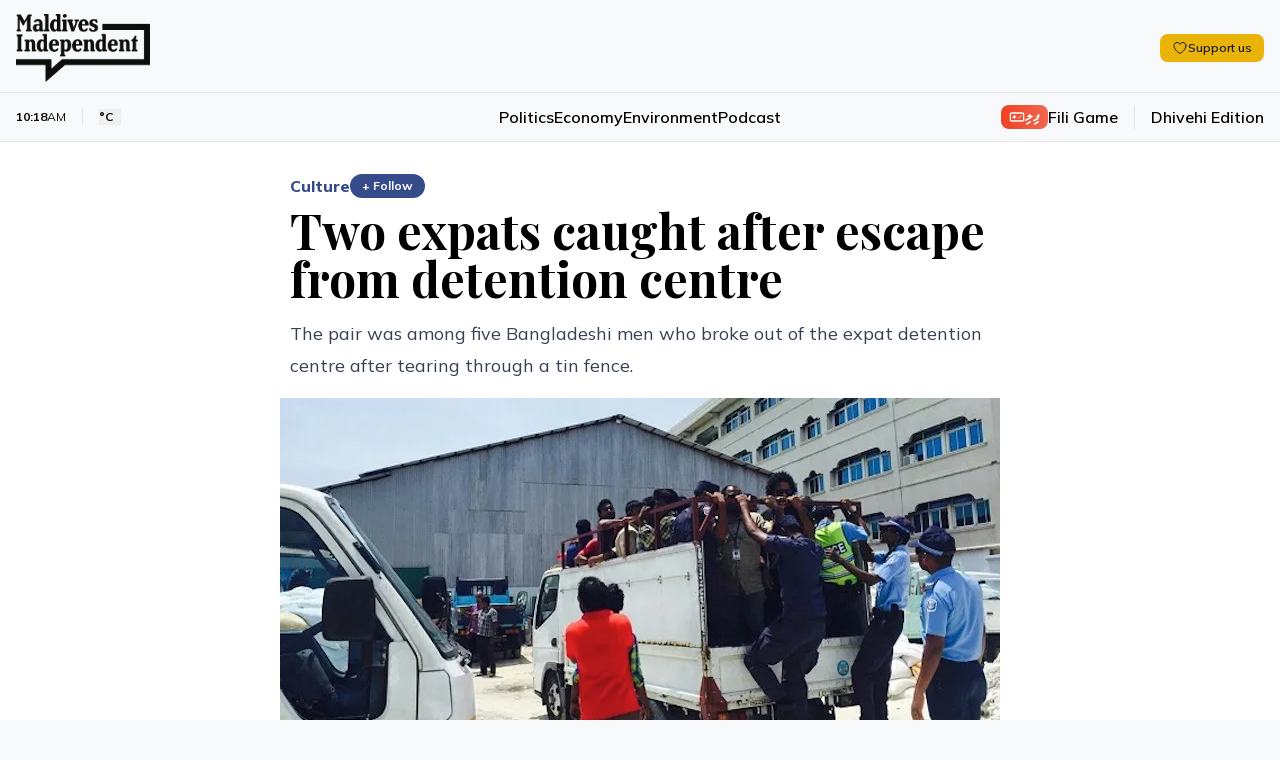

--- FILE ---
content_type: text/html; charset=utf-8
request_url: https://maldivesindependent.com/society/two-expats-caught-after-escape-from-detention-centre-132024
body_size: 14524
content:
<!DOCTYPE html><html lang="en" class=""><head><meta charSet="utf-8"/><meta name="viewport" content="width=device-width, initial-scale=1"/><link rel="preload" as="image" href="https://ik.imagekit.io/mindy/media/2015/05/093137-bidheyseen.jpg"/><link rel="preload" as="image" href="https://ik.imagekit.io/mindy/tr:w-300,h-250,ar-16-9/media/2026/01/23/034224-media-commission.jpeg"/><link rel="preload" as="image" href="https://ik.imagekit.io/mindy/tr:w-300,h-250,ar-16-9/media/2026/01/22/111742-la-mahal.jpg"/><link rel="preload" as="image" href="https://ik.imagekit.io/mindy/tr:w-300,h-250,ar-16-9/media/2026/01/22/031523-171505-f57fb987-c.jpg"/><link rel="stylesheet" href="/_next/static/css/6acb285247989871.css?dpl=dpl_GSJdT6QBTKQYcY834o35iMyH9bko" data-precedence="next"/><link rel="preload" as="script" fetchPriority="low" href="/_next/static/chunks/webpack-23b1ad537ff31856.js?dpl=dpl_GSJdT6QBTKQYcY834o35iMyH9bko"/><script src="/_next/static/chunks/7f2298ca-2978160299ceb480.js?dpl=dpl_GSJdT6QBTKQYcY834o35iMyH9bko" async=""></script><script src="/_next/static/chunks/8069-a016ee68413197c3.js?dpl=dpl_GSJdT6QBTKQYcY834o35iMyH9bko" async=""></script><script src="/_next/static/chunks/main-app-47e445f430364fbc.js?dpl=dpl_GSJdT6QBTKQYcY834o35iMyH9bko" async=""></script><script src="/_next/static/chunks/4437-c3d4b2f2b4a77557.js?dpl=dpl_GSJdT6QBTKQYcY834o35iMyH9bko" async=""></script><script src="/_next/static/chunks/5940-6bb7db41184f0e2b.js?dpl=dpl_GSJdT6QBTKQYcY834o35iMyH9bko" async=""></script><script src="/_next/static/chunks/7161-adf33c7a9c0a6bdc.js?dpl=dpl_GSJdT6QBTKQYcY834o35iMyH9bko" async=""></script><script src="/_next/static/chunks/3658-f6df6efe2390bc5b.js?dpl=dpl_GSJdT6QBTKQYcY834o35iMyH9bko" async=""></script><script src="/_next/static/chunks/5409-473fd35f9d61c1bf.js?dpl=dpl_GSJdT6QBTKQYcY834o35iMyH9bko" async=""></script><script src="/_next/static/chunks/8674-e9581ad7623a3f4c.js?dpl=dpl_GSJdT6QBTKQYcY834o35iMyH9bko" async=""></script><script src="/_next/static/chunks/5293-9069ed3f67e3ecd9.js?dpl=dpl_GSJdT6QBTKQYcY834o35iMyH9bko" async=""></script><script src="/_next/static/chunks/1975-56ee542eef098232.js?dpl=dpl_GSJdT6QBTKQYcY834o35iMyH9bko" async=""></script><script src="/_next/static/chunks/967-3d1ca75cf76dcfef.js?dpl=dpl_GSJdT6QBTKQYcY834o35iMyH9bko" async=""></script><script src="/_next/static/chunks/app/page-4c52d090e3c975cc.js?dpl=dpl_GSJdT6QBTKQYcY834o35iMyH9bko" async=""></script><script src="/_next/static/chunks/2653-75b7ea5d2c3d2059.js?dpl=dpl_GSJdT6QBTKQYcY834o35iMyH9bko" async=""></script><script src="/_next/static/chunks/8208-38f4a33e60f73f76.js?dpl=dpl_GSJdT6QBTKQYcY834o35iMyH9bko" async=""></script><script src="/_next/static/chunks/1418-1053dbfff232e372.js?dpl=dpl_GSJdT6QBTKQYcY834o35iMyH9bko" async=""></script><script src="/_next/static/chunks/1783-b37a5c98e5da0de9.js?dpl=dpl_GSJdT6QBTKQYcY834o35iMyH9bko" async=""></script><script src="/_next/static/chunks/9041-11b36b15330a7244.js?dpl=dpl_GSJdT6QBTKQYcY834o35iMyH9bko" async=""></script><script src="/_next/static/chunks/app/layout-b89e861c9273dd27.js?dpl=dpl_GSJdT6QBTKQYcY834o35iMyH9bko" async=""></script><script src="https://clerk.maldivesindependent.com/npm/@clerk/clerk-js@5/dist/clerk.browser.js" data-clerk-js-script="true" async="" crossorigin="anonymous" data-clerk-publishable-key="pk_live_Y2xlcmsubWFsZGl2ZXNpbmRlcGVuZGVudC5jb20k"></script><script src="/_next/static/chunks/838-24e9801b0d0bd832.js?dpl=dpl_GSJdT6QBTKQYcY834o35iMyH9bko" async=""></script><script src="/_next/static/chunks/2327-efdafa3dbf36494d.js?dpl=dpl_GSJdT6QBTKQYcY834o35iMyH9bko" async=""></script><script src="/_next/static/chunks/1246-9663e5f68cec5503.js?dpl=dpl_GSJdT6QBTKQYcY834o35iMyH9bko" async=""></script><script src="/_next/static/chunks/5318-d04a0d112503794d.js?dpl=dpl_GSJdT6QBTKQYcY834o35iMyH9bko" async=""></script><script src="/_next/static/chunks/6457-31fb95cdb8ec53ab.js?dpl=dpl_GSJdT6QBTKQYcY834o35iMyH9bko" async=""></script><script src="/_next/static/chunks/9689-3eaf7c765fc479dd.js?dpl=dpl_GSJdT6QBTKQYcY834o35iMyH9bko" async=""></script><script src="/_next/static/chunks/2789-f8641a62f39d406c.js?dpl=dpl_GSJdT6QBTKQYcY834o35iMyH9bko" async=""></script><script src="/_next/static/chunks/5470-6beab45003e60f64.js?dpl=dpl_GSJdT6QBTKQYcY834o35iMyH9bko" async=""></script><script src="/_next/static/chunks/2370-6f7d921dad84a1ad.js?dpl=dpl_GSJdT6QBTKQYcY834o35iMyH9bko" async=""></script><script src="/_next/static/chunks/3830-2f0870c000ba8822.js?dpl=dpl_GSJdT6QBTKQYcY834o35iMyH9bko" async=""></script><script src="/_next/static/chunks/app/%5B...segmentName%5D/page-53f529512f59e61e.js?dpl=dpl_GSJdT6QBTKQYcY834o35iMyH9bko" async=""></script><link rel="preload" href="https://www.googletagmanager.com/gtag/js?id=G-HNQ0Z29W39" as="script"/><link rel="alternate" hrefLang="en" href="https://maldivesindependent.com/"/><link rel="alternate" hrefLang="dv-MV" href="https://maldivesindependent.com/dv/"/><link rel="alternate" hrefLang="x-default" href="https://maldivesindependent.com/"/><link rel="alternate" type="application/rss+xml" title="Maldives Independent RSS Feed" href="https://maldivesindependent.com/api/rss"/><link rel="alternate" type="application/rss+xml" title="Maldives Independent Latest News" href="https://maldivesindependent.com/api/rss/news"/><link rel="apple-touch-icon" sizes="57x57" href="/favicon/apple-icon-57x57.png"/><link rel="apple-touch-icon" sizes="60x60" href="/favicon/apple-icon-60x60.png"/><link rel="apple-touch-icon" sizes="72x72" href="/favicon/apple-icon-72x72.png"/><link rel="apple-touch-icon" sizes="76x76" href="/favicon/apple-icon-76x76.png"/><link rel="apple-touch-icon" sizes="114x114" href="/favicon/apple-icon-114x114.png"/><link rel="apple-touch-icon" sizes="120x120" href="/favicon/apple-icon-120x120.png"/><link rel="apple-touch-icon" sizes="144x144" href="/favicon/apple-icon-144x144.png"/><link rel="apple-touch-icon" sizes="152x152" href="/favicon/apple-icon-152x152.png"/><link rel="apple-touch-icon" sizes="180x180" href="/favicon/apple-icon-180x180.png"/><link rel="icon" type="image/png" sizes="192x192" href="/favicon/android-icon-192x192.png"/><link rel="icon" type="image/png" sizes="32x32" href="/favicon/favicon-32x32.png"/><link rel="icon" type="image/png" sizes="96x96" href="/favicon/favicon-96x96.png"/><link rel="icon" type="image/png" sizes="16x16" href="/favicon/favicon-16x16.png"/><title>Two expats caught after escape from detention centre - Maldives Independent</title><meta name="description" content="The pair was among five Bangladeshi men who broke out of the expat detention centre after tearing through a tin fence."/><meta name="keywords" content="Maldives, news, independent journalism"/><meta name="creator" content="Maldives Independent"/><meta name="publisher" content="Maldives Independent"/><meta name="robots" content="index, follow"/><meta name="googlebot" content="index, follow, max-video-preview:-1, max-image-preview:large, max-snippet:-1"/><meta name="news_keywords" content="Maldives, news, independent journalism"/><meta name="article:published_time" content="2026-01-23T05:18:42.910Z"/><meta name="article:modified_time" content="2026-01-23T05:18:42.910Z"/><meta name="format-detection" content="telephone=no, address=no, email=no"/><meta property="og:title" content="Two expats caught after escape from detention centre - Maldives Independent"/><meta property="og:description" content="The pair was among five Bangladeshi men who broke out of the expat detention centre after tearing through a tin fence."/><meta property="og:site_name" content="Maldives Independent"/><meta property="og:locale" content="en_US"/><meta property="og:image" content="https://ik.imagekit.io/mindy/tr:w-1200,h-630,fo-auto/media/2015/05/093137-bidheyseen.jpg"/><meta property="og:type" content="article"/><meta name="twitter:card" content="summary_large_image"/><meta name="twitter:site" content="@IndependentMV"/><meta name="twitter:creator" content="@IndependentMV"/><meta name="twitter:title" content="Two expats caught after escape from detention centre - Maldives Independent"/><meta name="twitter:description" content="The pair was among five Bangladeshi men who broke out of the expat detention centre after tearing through a tin fence."/><meta name="twitter:image" content="https://ik.imagekit.io/mindy/tr:w-1200,h-630,fo-auto/media/2015/05/093137-bidheyseen.jpg"/><link rel="icon" href="/favicon.ico" type="image/x-icon" sizes="16x16"/><script src="/_next/static/chunks/polyfills-42372ed130431b0a.js?dpl=dpl_GSJdT6QBTKQYcY834o35iMyH9bko" noModule=""></script></head><body class="antialiased relative bg-mi-white dark:bg-gray-900"><header class="border-b relative z-30 bg-mi-white dark:bg-gray-900 border-gray-200 dark:border-gray-800"><div class="absolute top-0 left-0 w-full transition-all duration-300 -z-10 h-[58px] lg:h-[77px] bg-mi-white dark:bg-gray-900"></div><div><div class="max-w-screen-xl mx-auto relative pt-1"><div class="flex items-center justify-between px-4 py-3 lg:py-4"><div class="flex items-center"><a class="flex items-center h-12 lg:h-14" href="/"><figure class="relative"><div class="bg-mi-white dark:hidden rounded-full absolute -z-10 w-2 h-2 lg:w-3 lg:h-3 left-[20px] top-[28px] lg:left-[30px] lg:top-[38px]"></div><img src="/images/brand/logo.png" alt="Maldives Independent" class="dark:hidden h-12 lg:h-[68px]"/><img src="/images/brand/logo-white.png" alt="Maldives Independent" class="hidden dark:block h-12 lg:h-[68px]"/></figure></a><div class="ml-4 lg:block hidden"></div></div><div class="flex items-center gap-6 divide-gray-200 dark:divide-gray-700"><div class="hidden md:block"><button class="rounded-lg transition-colors inline-flex items-center gap-2 px-3 py-1.5 text-xs bg-yellow-500 hover:bg-yellow-600 text-gray-900 font-semibold shadow-sm"><svg xmlns="http://www.w3.org/2000/svg" fill="none" viewBox="0 0 24 24" stroke-width="1.5" stroke="currentColor" aria-hidden="true" data-slot="icon" class="h-4 w-4"><path stroke-linecap="round" stroke-linejoin="round" d="M21 8.25c0-2.485-2.099-4.5-4.688-4.5-1.935 0-3.597 1.126-4.312 2.733-.715-1.607-2.377-2.733-4.313-2.733C5.1 3.75 3 5.765 3 8.25c0 7.22 9 12 9 12s9-4.78 9-12Z"></path></svg><span class="leading-none">Support us</span></button></div><div class="lg:hidden"></div></div></div><div class="border-t border-gray-200 dark:border-gray-800"><div class="flex items-center justify-between px-4 py-3"><div class="flex-1 hidden lg:block"><div class="flex md:flex-shrink-0 items-center z-20"><div class="text-xs text-mi-black dark:text-mi-white  flex items-center ltr  border-gray-200 dark:border-gray-700  border-r pr-2 md:pr-4"><span class="font-bold">10:18</span><span class="text-mi-black dark:text-mi-white">AM</span></div><div class="text-xs text-mi-black dark:text-mi-white flex items-center md:pr-4 ltr pl-1 md:pl-4"><button data-state="closed"><div class="font-bold flex flex-row items-center md:space-x-2 space-x-1"><span class="text-[11px] md:text-xs">°C</span><span class="font-light lg:block hidden"></span></div></button></div><div><div class="text-[11px] md:text-xs text-mi-black dark:text-mi-white"><span class="opacity-50"></span></div></div></div></div><nav class="flex-1 lg:block hidden"><ul class="flex items-center justify-center gap-8 font-semibold text-base"><li><a class="hover:text-mi-navy dark:hover:text-mi-white dark:text-mi-white hover:underline underline-offset-8" href="/politics">Politics</a></li><li><a class="hover:text-mi-navy dark:hover:text-mi-white dark:text-mi-white hover:underline underline-offset-8" href="/economy">Economy</a></li><li><a class="hover:text-mi-navy dark:hover:text-mi-white dark:text-mi-white hover:underline underline-offset-8" href="/environment">Environment</a></li><li><a class="hover:text-mi-navy dark:hover:text-mi-white dark:text-mi-white hover:underline underline-offset-8" href="/podcast">Podcast</a></li></ul></nav><div class="flex-1 flex flex-row-reverse lg:flex-row justify-end items-center"><a class="flex items-center gap-2 border-gray-200 dark:border-gray-700   lg:border-r border-l lg:border-l-0 lg:pr-4 pl-2 lg:mr-4 ml-2" href="/games/fili"><span class="flex flex-row items-center gap-1 font-mv-bold lg:text-sm text-xs  dark:border-gray-700 rounded-lg px-2 py-0.5 text-white dark:text-black bg-gradient-to-r from-mi-flame to-mi-flame/80 dark:from-blue-600 dark:to-blue-700"><svg xmlns="http://www.w3.org/2000/svg" width="24" height="24" viewBox="0 0 24 24" fill="none" stroke="currentColor" stroke-width="2" stroke-linecap="round" stroke-linejoin="round" class="lucide lucide-gamepad w-4 h-4"><line x1="6" x2="10" y1="12" y2="12"></line><line x1="8" x2="8" y1="10" y2="14"></line><line x1="15" x2="15.01" y1="13" y2="13"></line><line x1="18" x2="18.01" y1="11" y2="11"></line><rect width="20" height="12" x="2" y="6" rx="2"></rect></svg><span>ފިލި</span></span><span class="text-xs hidden lg:block md:text-base font-semibold hover:text-mi-black dark:hover:text-mi-white dark:text-mi-white transition-colors">Fili Game</span></a><a class="text-xs flex-shrink-0 md:text-base font-semibold hover:text-mi-black dark:hover:text-mi-white dark:text-mi-white transition-colors" href="/dv">Dhivehi Edition</a></div><div class="flex-1 flex justify-end items-center lg:hidden"><a class="text-[10px] rounded-full px-2 py-1 bg-gradient-to-br from-mi-navy to-mi-navy/80 dark:from-blue-600 dark:to-blue-700 flex-shrink-0 md:text-base font-bold text-mi-white dark:text-mi-white transition-colors" href="/membership"><span class="flex flex-row items-center gap-1"><svg xmlns="http://www.w3.org/2000/svg" width="24" height="24" viewBox="0 0 24 24" fill="none" stroke="currentColor" stroke-width="2" stroke-linecap="round" stroke-linejoin="round" class="lucide lucide-user w-4 h-4"><path d="M19 21v-2a4 4 0 0 0-4-4H9a4 4 0 0 0-4 4v2"></path><circle cx="12" cy="7" r="4"></circle></svg><span>Become a member</span></span></a></div></div></div></div></div></header><script type="application/ld+json">{"@context":"https://schema.org","@type":"NewsArticle","headline":"Two expats caught after escape from detention centre","description":"The pair was among five Bangladeshi men who broke out of the expat detention centre after tearing through a tin fence.","image":"https://ik.imagekit.io/mindy/tr:w-1200,h-630,fo-auto/media/2015/05/093137-bidheyseen.jpg","author":[],"publisher":{"@type":"Organization","name":"Maldives Independent","url":"https://maldivesindependent.com","logo":{"@type":"ImageObject","url":"https://maldivesindependent.com/images/brand/logo.png"}},"datePublished":"2017-08-16T04:00:00.000Z","dateModified":"2025-01-31T10:46:18.079Z","mainEntityOfPage":{"@type":"WebPage","@id":"https://maldivesindependent.com/society/two-expats-caught-after-escape-from-detention-centre-132024"},"url":"https://maldivesindependent.com/society/two-expats-caught-after-escape-from-detention-centre-132024","articleSection":"Culture","keywords":"Expat Detention Centre, Maldives News","wordCount":437,"inLanguage":"en","isAccessibleForFree":true,"dateline":"Maldives","printEdition":"Maldives Independent","printSection":"Culture"}</script><script type="application/ld+json">{"@context":"https://schema.org","@type":"NewsMediaOrganization","name":"Maldives Independent","alternateName":"MI","url":"https://maldivesindependent.com","logo":{"@type":"ImageObject","url":"https://maldivesindependent.com/images/brand/logo.png"},"foundingDate":"2004","description":"Independent news and analysis from the Maldives","slogan":"Independent journalism from the Maldives","email":"editorial@maldivesindependent.com","knowsLanguage":["en","dv-MV"],"sameAs":["https://twitter.com/independentmv","https://facebook.com/maldivesindependent","https://instagram.com/maldives.independent"]}</script><script type="application/ld+json">{"@context":"https://schema.org","@type":"BreadcrumbList","itemListElement":[{"@type":"ListItem","position":1,"name":"Home","item":"https://maldivesindependent.com"},{"@type":"ListItem","position":2,"name":"Culture","item":"https://maldivesindependent.com/culture"},{"@type":"ListItem","position":3,"name":"Two expats caught after escape from detention centre","item":"https://maldivesindependent.com/society/two-expats-caught-after-escape-from-detention-centre-132024"}]}</script><section class="flex flex-col w-full bg-white dark:bg-gray-900 py-8"><main class="flex-1 flex flex-row  w-full mx-auto px-4 py-0 max-w-screen-xl"><article class="w-full mx-auto space-y-4 relative"><div class="block-standard-width flex flex-col mx-auto space-y-2"><div class="flex items-center gap-2"><a class="font-extrabold md:text-base text-sm text-mi-navy dark:text-blue-400" href="/culture">Culture</a><button class="text-xs font-bold px-3 py-1 rounded-full transition-all bg-mi-navy dark:bg-blue-400 text-white hover:bg-mi-navy/90 dark:hover:bg-blue-500" component="SignUpButton">+ Follow</button></div><h1 class="pb-2 dark:text-mi-white font-bold  leading-tight text-3xl md:text-5xl ">Two expats caught after escape from detention centre</h1><p class="text-gray-700 dark:text-gray-300 md:text-lg md:leading-8">The pair was among five Bangladeshi men who broke out of the expat detention centre after tearing through a tin fence.</p></div><div class="md:block-standard-width lg:max-w-screen-lg mx-auto space-y-2 lead-art"><div class="w-full text-center flex justify-center"><img src="https://ik.imagekit.io/mindy/media/2015/05/093137-bidheyseen.jpg" alt=""/></div></div><div class="flex flex-row items-center space-x-2 ltr block-standard-width mx-auto border-b border-gray-200 dark:border-gray-700 pb-4 divide-x divide-gray-200 dark:divide-gray-700"><div class="text-gray-600 dark:text-gray-400 text-sm font-extrabold ltr"><span class="ltr">16 Aug 2017, 09:00</span></div></div><div class="flex flex-col post-blocks"><div><div class="block-standard-width mx-auto pb-4 post-paragraph md:px-0"><div class="space-y-3 dark:text-mi-white">Two expatriates who escaped from a detention centre on the capital’s suburb Hulhumalé last week were caught on Monday.</div></div></div><div><div class="block-standard-width mx-auto pb-4 post-paragraph md:px-0"><div class="space-y-3 dark:text-mi-white">The pair was among five Bangladeshi men who broke out of the expat detention centre after tearing through a tin fence.</div></div></div><div><div class="block-standard-width mx-auto pb-4 post-paragraph md:px-0"><div class="space-y-3 dark:text-mi-white">Ahmed Lugman, the spokesman of the Maldives Correctional Services, said the two men were apprehended in Malé. “They were arrested near the southwest harbor area. They have been brought back to detention now,” he said.</div></div></div><div><div class="block-standard-width mx-auto pb-4 post-paragraph md:px-0"><div class="space-y-3 dark:text-mi-white">The five escapees included one man detained on suspicion of peddling drugs, Lugman said. The other four were accused of breaching work visa rules.</div></div></div><div><section class="-mt-28 z-10"><div class=" bg-gradient-to-t from-white to-white/80 dark:from-gray-800 dark:to-gray-900 h-28"></div><div class="block-standard-width  mx-auto bg-gradient-to-r from-blue-50 to-indigo-50 dark:from-gray-800 dark:to-gray-900 border-t-4 border-blue-200 dark:border-gray-700 rounded-lg p-4 md:p-6"><div class="flex flex-col space-y-4"><div class="space-y-2 text-center"><h3 class="text-gray-900 dark:text-white font-bold text-xl md:text-3xl">Become a member</h3><p class="text-gray-600 dark:text-gray-300 text-sm md:text-base">Get full access to our archive and personalise your experience.</p></div><div class="flex flex-row justify-center gap-3"><button class="bg-mi-navy hover:bg-mi-navy/90 text-white font-semibold rounded-full transition-colors inline-flex items-center justify-center px-5 py-2.5 text-base" component="SignUpButton">Join Now</button></div><hr class="border-gray-200 dark:border-gray-700"/><div><div class="text-center text-gray-900 dark:text-white font-semibold rounded-full px-5 py-2.5 text-base">Already a member?<!-- --> <button class="underline hover:text-mi-navy dark:hover:text-blue-400 transition-colors" component="SignInButton">Login</button></div></div></div></div></section></div></div><div class="block-standard-width mx-auto"><section aria-label="Comments section"><div class="border-t border-gray-100 dark:border-gray-800 pt-8 mt-0"><div class="mb-8"><h2 class="text-2xl font-bold text-mi-black dark:text-mi-white mb-2">Discussion</h2><p class="text-sm text-neutral-600 dark:text-neutral-400">No comments yet. Be the first to share your thoughts!</p></div><div class="text-center py-12"><p class="text-neutral-500 dark:text-neutral-400">No comments yet. Be the first to join the conversation!</p></div><div class="mt-8"><div class="bg-gradient-to-br from-neutral-50 to-neutral-100 dark:from-neutral-900 dark:to-neutral-800 border border-neutral-200 dark:border-neutral-700 rounded-xl p-10 mt-8 text-center shadow-sm"><div class="flex justify-center mb-4"><div class="bg-mi-navy/10 dark:bg-blue-600/10 p-4 rounded-full"><svg xmlns="http://www.w3.org/2000/svg" width="24" height="24" viewBox="0 0 24 24" fill="none" stroke="currentColor" stroke-width="2" stroke-linecap="round" stroke-linejoin="round" class="lucide lucide-message-square w-8 h-8 text-mi-navy dark:text-blue-400"><path d="M21 15a2 2 0 0 1-2 2H7l-4 4V5a2 2 0 0 1 2-2h14a2 2 0 0 1 2 2z"></path></svg></div></div><h3 class="text-2xl font-bold text-mi-black dark:text-mi-white mb-2">Join the Conversation</h3><p class="text-neutral-600 dark:text-neutral-400 mb-6 max-w-md mx-auto">Sign in to share your thoughts under an alias and take part in the discussion. Independent journalism thrives on open, respectful debate — your voice matters.</p><button class="inline-flex items-center justify-center gap-2 whitespace-nowrap rounded-md transition-colors focus-visible:outline-none focus-visible:ring-1 focus-visible:ring-neutral-950 disabled:pointer-events-none disabled:opacity-50 [&amp;_svg]:pointer-events-none [&amp;_svg]:size-4 [&amp;_svg]:shrink-0 dark:focus-visible:ring-neutral-300 text-neutral-50 shadow dark:text-neutral-900 h-9 bg-mi-navy hover:bg-mi-navy/90 dark:bg-blue-600 dark:hover:bg-blue-700 px-8 py-6 text-base font-semibold" component="SignInButton">Sign In to Comment</button></div></div></div></section></div><div class="block-standard-width mx-auto border-t border-gray-100 dark:border-gray-700 pt-4"><div class="flex items-center justify-between gap-4 bg-yellow-50 dark:bg-yellow-900/20 border border-yellow-200 dark:border-yellow-800 rounded-lg transition-colors p-3 md:p-4"><div class="flex items-center gap-3 flex-1"><h3 class="text-gray-900 dark:text-white text-sm md:text-base font-semibold">Support independent journalism</h3></div><button class="rounded-lg transition-colors inline-flex items-center gap-2 px-4 py-2 text-sm bg-yellow-500 hover:bg-yellow-600 text-gray-900 font-semibold shadow-sm"><svg xmlns="http://www.w3.org/2000/svg" fill="none" viewBox="0 0 24 24" stroke-width="1.5" stroke="currentColor" aria-hidden="true" data-slot="icon" class="h-4 w-4"><path stroke-linecap="round" stroke-linejoin="round" d="M21 8.25c0-2.485-2.099-4.5-4.688-4.5-1.935 0-3.597 1.126-4.312 2.733-.715-1.607-2.377-2.733-4.313-2.733C5.1 3.75 3 5.765 3 8.25c0 7.22 9 12 9 12s9-4.78 9-12Z"></path></svg><span class="leading-none">Support us</span></button></div></div><div class="block-standard-width mx-auto border-t border-gray-100 dark:border-gray-700 pt-4 md:pt-6"><div class="flex flex-col md:flex-row md:space-x-4 md:space-y-0 space-y-2 md:items-start"><h3 class="flex-shrink-0 text-mi-black dark:text-mi-white pt-0.5 font-semibold md:text-lg text-sm">Explore more</h3><ul class="float-right md:ml-0 -ml-2"><li class="float-left pl-2 pb-2 md:pr-0"><a class="border block border-gray-300 dark:border-gray-600 hover:underline hover:border-mi-navy dark:hover:border-blue-400 hover:text-mi-navy dark:hover:text-blue-400 dark:text-gray-300 p-1.5 rounded-md px-3 font-bold  md:text-sm text-xs" href="/expat-detention-centre">Expat Detention Centre</a></li><li class="float-left pl-2 pb-2 md:pr-0"><a class="border block border-gray-300 dark:border-gray-600 hover:underline hover:border-mi-navy dark:hover:border-blue-400 hover:text-mi-navy dark:hover:text-blue-400 dark:text-gray-300 p-1.5 rounded-md px-3 font-bold  md:text-sm text-xs" href="/maldives-news">Maldives News</a></li></ul></div></div><div class="block-standard-width mx-auto border-t border-gray-100 dark:border-gray-700 pt-4 md:pt-6"><h3 class="text-mi-black dark:text-mi-white pb-4 font-semibold  md:text-lg text-sm ">Related Stories</h3><div class="grid grid-cols-1  md:grid-cols-3 gap-6"><a href="/news-in-brief/media-censorship-port-death-and-gas-corruption-7c38"><div class="flex flex-row-reverse md:flex-col  gap-2"><figure class="w-1/3 md:w-full"><img src="https://ik.imagekit.io/mindy/tr:w-300,h-250,ar-16-9/media/2026/01/23/034224-media-commission.jpeg" alt=""/></figure><div class="space-y-2 w-2/3 md:w-full"><div class="text-mi-black dark:text-mi-white text-lg  font-serif  font-semibold">Media censorship, port death and gas corruption</div><div class="flex"><p class="text-[11px] font-bold ltr text-gray-500"> 1 hour ago</p></div></div></div></a><a href="/opinion/the-one-percent-took-us-1754-billion-in-15-years-heres-the-math-3dea"><div class="flex flex-row-reverse md:flex-col  gap-2"><figure class="w-1/3 md:w-full"><img src="https://ik.imagekit.io/mindy/tr:w-300,h-250,ar-16-9/media/2026/01/22/111742-la-mahal.jpg" alt="Artwork: Dosain"/></figure><div class="space-y-2 w-2/3 md:w-full"><div class="text-mi-black dark:text-mi-white text-lg  font-serif  font-semibold">The one percent took US$ 17.54 billion in 15 years. Here&#x27;s the math.</div><div class="flex"><p class="text-[11px] font-bold ltr text-gray-500"> 17 hours ago</p></div></div></div></a><a href="/news-in-brief/tax-fraud-charges-bml-housing-projects-and-student-migration-1148"><div class="flex flex-row-reverse md:flex-col  gap-2"><figure class="w-1/3 md:w-full"><img src="https://ik.imagekit.io/mindy/tr:w-300,h-250,ar-16-9/media/2026/01/22/031523-171505-f57fb987-c.jpg" alt=""/></figure><div class="space-y-2 w-2/3 md:w-full"><div class="text-mi-black dark:text-mi-white text-lg  font-serif  font-semibold">Tax fraud charges, BML housing projects and student migration</div><div class="flex"><p class="text-[11px] font-bold ltr text-gray-500">22 Jan, 08:54</p></div></div></div></a></div></div></article></main></section><footer class="bg-mi-black mt-0 flex flex-col space-y-4 py-4 relative z-10"><div class="flex flex-row space-x-4 md:space-x-6 items-center mx-auto  w-full px-4 max-w-screen-xl"><ul class="flex flex-row space-x-3 items-center w-full border-b py-4 border-gray-50 border-opacity-10"><li><a target="_blank" class="bg-mi-white block rounded-full p-1.5" href="https://x.com/IndependentMV"><img src="/images/icons/social-x.svg" class="w-4 md:w-full" alt="X / Twitter"/></a></li><li><a target="_blank" class="bg-mi-white block rounded-full p-1.5" href="https://www.instagram.com/maldives.independent"><img src="/images/icons/social-instagram.svg" class="w-4 md:w-full" alt="Instagram"/></a></li><li><a target="_blank" class="bg-mi-white block rounded-full p-1.5" href="https://www.facebook.com/MaldivesIndependent"><img src="/images/icons/social-fb.svg" class="w-4 md:w-full" alt="Facebook"/></a></li><li><a target="_blank" class="bg-mi-white block rounded-full p-1.5" href="https://t.me/maldivesindependent"><img src="/images/icons/social-telegram.svg" class="w-4 md:w-5 " alt="Facebook"/></a></li></ul></div><div class="px-4 max-w-screen-xl w-full mx-auto"><div class="flex flex-row space-x-4 md:space-x-6 items-center"><ul class="float  font-medium text-xs lg:text-sm items-center"><li class="float-left pr-3 md:pr-4 py-2 md:py-0"><a class="text-mi-white text-opacity-80 hover:text-opacity-100" href="/editorial-conduct">Editorial Conduct</a></li><li class="float-left pr-3 md:pr-4 py-2 md:py-0"><a class="text-mi-white text-opacity-80 hover:text-opacity-100" href="/terms-of-use">Terms of Use</a></li><li class="float-left pr-3 md:pr-4 py-2 md:py-0"><a class="text-mi-white text-opacity-80 hover:text-opacity-100" href="/copyright-policy">Copyright Policy</a></li><li class="float-left pr-3 md:pr-4 py-2 md:py-0"><a class="text-mi-white text-opacity-80 hover:text-opacity-100" href="/accessibility-policy">Accessibility</a></li><li class="float-left pr-3 md:pr-4 py-2 md:py-0"><a class="text-mi-white text-opacity-80 hover:text-opacity-100" href="/privacy-policy">Privacy Policy</a></li><li class="float-left pr-3 md:pr-4 py-2 md:py-0"><a class="text-mi-white text-opacity-80 hover:text-opacity-100" href="/use-of-ai-policy">Use of AI Policy</a></li></ul></div></div><div class="px-4 max-w-screen-xl flex flex-col md:flex-row items-center w-full mx-auto"><div class="flex flex-col items-start md:flex-row w-full md:items-center justify-between md:space-x-4 border-t py-4 border-gray-50 border-opacity-10"><div class="flex flex-row items-center space-x-4"><figure class="flex-shrink-0"><img src="/images/brand/logo-white.png" alt="Maldives Independent" class="h-6 md:h-8"/></figure><p class="text-white md:text-sm text-xs md:font-bold">Copyright © The Maldives Independent<!-- --> <!-- -->2026<!-- -->. All rights reserved.</p></div><div class="text-white pt-5 md:pt-0 text-xs md:text-sm text-opacity-80 hover:text-opacity-100"><a class="text-mi-white text-xs md:text-sm text-opacity-80 hover:text-opacity-100">editorial@maldivesindependent.com</a></div></div></div></footer><script src="/_next/static/chunks/webpack-23b1ad537ff31856.js?dpl=dpl_GSJdT6QBTKQYcY834o35iMyH9bko" async=""></script><script>(self.__next_f=self.__next_f||[]).push([0])</script><script>self.__next_f.push([1,"1:\"$Sreact.fragment\"\n3:I[82932,[],\"\"]\n4:I[43538,[],\"\"]\n6:I[22861,[],\"OutletBoundary\"]\n8:I[22861,[],\"MetadataBoundary\"]\na:I[22861,[],\"ViewportBoundary\"]\nc:I[34347,[],\"\"]\ne:I[51131,[\"4437\",\"static/chunks/4437-c3d4b2f2b4a77557.js?dpl=dpl_GSJdT6QBTKQYcY834o35iMyH9bko\",\"5940\",\"static/chunks/5940-6bb7db41184f0e2b.js?dpl=dpl_GSJdT6QBTKQYcY834o35iMyH9bko\",\"7161\",\"static/chunks/7161-adf33c7a9c0a6bdc.js?dpl=dpl_GSJdT6QBTKQYcY834o35iMyH9bko\",\"3658\",\"static/chunks/3658-f6df6efe2390bc5b.js?dpl=dpl_GSJdT6QBTKQYcY834o35iMyH9bko\",\"5409\",\"static/chunks/5409-473fd35f9d61c1bf.js?dpl=dpl_GSJdT6QBTKQYcY834o35iMyH9bko\",\"8674\",\"static/chunks/8674-e9581ad7623a3f4c.js?dpl=dpl_GSJdT6QBTKQYcY834o35iMyH9bko\",\"5293\",\"static/chunks/5293-9069ed3f67e3ecd9.js?dpl=dpl_GSJdT6QBTKQYcY834o35iMyH9bko\",\"1975\",\"static/chunks/1975-56ee542eef098232.js?dpl=dpl_GSJdT6QBTKQYcY834o35iMyH9bko\",\"967\",\"static/chunks/967-3d1ca75cf76dcfef.js?dpl=dpl_GSJdT6QBTKQYcY834o35iMyH9bko\",\"8974\",\"static/chunks/app/page-4c52d090e3c975cc.js?dpl=dpl_GSJdT6QBTKQYcY834o35iMyH9bko\"],\"ClientClerkProvider\"]\nf:I[51283,[\"4437\",\"static/chunks/4437-c3d4b2f2b4a77557.js?dpl=dpl_GSJdT6QBTKQYcY834o35iMyH9bko\",\"5940\",\"static/chunks/5940-6bb7db41184f0e2b.js?dpl=dpl_GSJdT6QBTKQYcY834o35iMyH9bko\",\"2653\",\"static/chunks/2653-75b7ea5d2c3d2059.js?dpl=dpl_GSJdT6QBTKQYcY834o35iMyH9bko\",\"8208\",\"static/chunks/8208-38f4a33e60f73f76.js?dpl=dpl_GSJdT6QBTKQYcY834o35iMyH9bko\",\"7161\",\"static/chunks/7161-adf33c7a9c0a6bdc.js?dpl=dpl_GSJdT6QBTKQYcY834o35iMyH9bko\",\"3658\",\"static/chunks/3658-f6df6efe2390bc5b.js?dpl=dpl_GSJdT6QBTKQYcY834o35iMyH9bko\",\"8674\",\"static/chunks/8674-e9581ad7623a3f4c.js?dpl=dpl_GSJdT6QBTKQYcY834o35iMyH9bko\",\"1418\",\"static/chunks/1418-1053dbfff232e372.js?dpl=dpl_GSJdT6QBTKQYcY834o35iMyH9bko\",\"5293\",\"static/chunks/5293-9069ed3f67e3ecd9.js?dpl=dpl_GSJdT6QBTKQYcY834o35iMyH9bko\",\"1783\",\"static/chunks/1783-b37a5c98e5da0de9.js?dpl=dpl_GSJdT6QBTKQYcY834o35iMyH9bko\",\"967\",\"static/chunks/967-3d1ca75cf76dcfef.js?dpl=dpl_GSJdT6QBTKQYcY834o35iMyH9bko\",\"9041\",\"static/chunks/9041-11b36b15330a7244.js?d"])</script><script>self.__next_f.push([1,"pl=dpl_GSJdT6QBTKQYcY834o35iMyH9bko\",\"7177\",\"static/chunks/app/layout-b89e861c9273dd27.js?dpl=dpl_GSJdT6QBTKQYcY834o35iMyH9bko\"],\"default\"]\n10:I[42427,[\"4437\",\"static/chunks/4437-c3d4b2f2b4a77557.js?dpl=dpl_GSJdT6QBTKQYcY834o35iMyH9bko\",\"5940\",\"static/chunks/5940-6bb7db41184f0e2b.js?dpl=dpl_GSJdT6QBTKQYcY834o35iMyH9bko\",\"2653\",\"static/chunks/2653-75b7ea5d2c3d2059.js?dpl=dpl_GSJdT6QBTKQYcY834o35iMyH9bko\",\"8208\",\"static/chunks/8208-38f4a33e60f73f76.js?dpl=dpl_GSJdT6QBTKQYcY834o35iMyH9bko\",\"7161\",\"static/chunks/7161-adf33c7a9c0a6bdc.js?dpl=dpl_GSJdT6QBTKQYcY834o35iMyH9bko\",\"3658\",\"static/chunks/3658-f6df6efe2390bc5b.js?dpl=dpl_GSJdT6QBTKQYcY834o35iMyH9bko\",\"8674\",\"static/chunks/8674-e9581ad7623a3f4c.js?dpl=dpl_GSJdT6QBTKQYcY834o35iMyH9bko\",\"1418\",\"static/chunks/1418-1053dbfff232e372.js?dpl=dpl_GSJdT6QBTKQYcY834o35iMyH9bko\",\"5293\",\"static/chunks/5293-9069ed3f67e3ecd9.js?dpl=dpl_GSJdT6QBTKQYcY834o35iMyH9bko\",\"1783\",\"static/chunks/1783-b37a5c98e5da0de9.js?dpl=dpl_GSJdT6QBTKQYcY834o35iMyH9bko\",\"967\",\"static/chunks/967-3d1ca75cf76dcfef.js?dpl=dpl_GSJdT6QBTKQYcY834o35iMyH9bko\",\"9041\",\"static/chunks/9041-11b36b15330a7244.js?dpl=dpl_GSJdT6QBTKQYcY834o35iMyH9bko\",\"7177\",\"static/chunks/app/layout-b89e861c9273dd27.js?dpl=dpl_GSJdT6QBTKQYcY834o35iMyH9bko\"],\"default\"]\n11:I[24375,[\"4437\",\"static/chunks/4437-c3d4b2f2b4a77557.js?dpl=dpl_GSJdT6QBTKQYcY834o35iMyH9bko\",\"5940\",\"static/chunks/5940-6bb7db41184f0e2b.js?dpl=dpl_GSJdT6QBTKQYcY834o35iMyH9bko\",\"2653\",\"static/chunks/2653-75b7ea5d2c3d2059.js?dpl=dpl_GSJdT6QBTKQYcY834o35iMyH9bko\",\"8208\",\"static/chunks/8208-38f4a33e60f73f76.js?dpl=dpl_GSJdT6QBTKQYcY834o35iMyH9bko\",\"7161\",\"static/chunks/7161-adf33c7a9c0a6bdc.js?dpl=dpl_GSJdT6QBTKQYcY834o35iMyH9bko\",\"3658\",\"static/chunks/3658-f6df6efe2390bc5b.js?dpl=dpl_GSJdT6QBTKQYcY834o35iMyH9bko\",\"8674\",\"static/chunks/8674-e9581ad7623a3f4c.js?dpl=dpl_GSJdT6QBTKQYcY834o35iMyH9bko\",\"1418\",\"static/chunks/1418-1053dbfff232e372.js?dpl=dpl_GSJdT6QBTKQYcY834o35iMyH9bko\",\"5293\",\"static/chunks/5293-9069ed3f67e3ecd9.js?dpl=dpl_GSJdT6QBTKQYcY834o35iMyH9bko"])</script><script>self.__next_f.push([1,"\",\"1783\",\"static/chunks/1783-b37a5c98e5da0de9.js?dpl=dpl_GSJdT6QBTKQYcY834o35iMyH9bko\",\"967\",\"static/chunks/967-3d1ca75cf76dcfef.js?dpl=dpl_GSJdT6QBTKQYcY834o35iMyH9bko\",\"9041\",\"static/chunks/9041-11b36b15330a7244.js?dpl=dpl_GSJdT6QBTKQYcY834o35iMyH9bko\",\"7177\",\"static/chunks/app/layout-b89e861c9273dd27.js?dpl=dpl_GSJdT6QBTKQYcY834o35iMyH9bko\"],\"default\"]\n12:I[64437,[\"4437\",\"static/chunks/4437-c3d4b2f2b4a77557.js?dpl=dpl_GSJdT6QBTKQYcY834o35iMyH9bko\",\"5940\",\"static/chunks/5940-6bb7db41184f0e2b.js?dpl=dpl_GSJdT6QBTKQYcY834o35iMyH9bko\",\"7161\",\"static/chunks/7161-adf33c7a9c0a6bdc.js?dpl=dpl_GSJdT6QBTKQYcY834o35iMyH9bko\",\"3658\",\"static/chunks/3658-f6df6efe2390bc5b.js?dpl=dpl_GSJdT6QBTKQYcY834o35iMyH9bko\",\"5409\",\"static/chunks/5409-473fd35f9d61c1bf.js?dpl=dpl_GSJdT6QBTKQYcY834o35iMyH9bko\",\"8674\",\"static/chunks/8674-e9581ad7623a3f4c.js?dpl=dpl_GSJdT6QBTKQYcY834o35iMyH9bko\",\"5293\",\"static/chunks/5293-9069ed3f67e3ecd9.js?dpl=dpl_GSJdT6QBTKQYcY834o35iMyH9bko\",\"1975\",\"static/chunks/1975-56ee542eef098232.js?dpl=dpl_GSJdT6QBTKQYcY834o35iMyH9bko\",\"967\",\"static/chunks/967-3d1ca75cf76dcfef.js?dpl=dpl_GSJdT6QBTKQYcY834o35iMyH9bko\",\"8974\",\"static/chunks/app/page-4c52d090e3c975cc.js?dpl=dpl_GSJdT6QBTKQYcY834o35iMyH9bko\"],\"\"]\n13:I[61805,[\"4437\",\"static/chunks/4437-c3d4b2f2b4a77557.js?dpl=dpl_GSJdT6QBTKQYcY834o35iMyH9bko\",\"5940\",\"static/chunks/5940-6bb7db41184f0e2b.js?dpl=dpl_GSJdT6QBTKQYcY834o35iMyH9bko\",\"2653\",\"static/chunks/2653-75b7ea5d2c3d2059.js?dpl=dpl_GSJdT6QBTKQYcY834o35iMyH9bko\",\"8208\",\"static/chunks/8208-38f4a33e60f73f76.js?dpl=dpl_GSJdT6QBTKQYcY834o35iMyH9bko\",\"7161\",\"static/chunks/7161-adf33c7a9c0a6bdc.js?dpl=dpl_GSJdT6QBTKQYcY834o35iMyH9bko\",\"3658\",\"static/chunks/3658-f6df6efe2390bc5b.js?dpl=dpl_GSJdT6QBTKQYcY834o35iMyH9bko\",\"8674\",\"static/chunks/8674-e9581ad7623a3f4c.js?dpl=dpl_GSJdT6QBTKQYcY834o35iMyH9bko\",\"1418\",\"static/chunks/1418-1053dbfff232e372.js?dpl=dpl_GSJdT6QBTKQYcY834o35iMyH9bko\",\"5293\",\"static/chunks/5293-9069ed3f67e3ecd9.js?dpl=dpl_GSJdT6QBTKQYcY834o35iMyH9bko\",\"1783\",\"static/chunks/1783-b37a5c98e5da0de9."])</script><script>self.__next_f.push([1,"js?dpl=dpl_GSJdT6QBTKQYcY834o35iMyH9bko\",\"967\",\"static/chunks/967-3d1ca75cf76dcfef.js?dpl=dpl_GSJdT6QBTKQYcY834o35iMyH9bko\",\"9041\",\"static/chunks/9041-11b36b15330a7244.js?dpl=dpl_GSJdT6QBTKQYcY834o35iMyH9bko\",\"7177\",\"static/chunks/app/layout-b89e861c9273dd27.js?dpl=dpl_GSJdT6QBTKQYcY834o35iMyH9bko\"],\"default\"]\n14:I[87697,[\"4437\",\"static/chunks/4437-c3d4b2f2b4a77557.js?dpl=dpl_GSJdT6QBTKQYcY834o35iMyH9bko\",\"5940\",\"static/chunks/5940-6bb7db41184f0e2b.js?dpl=dpl_GSJdT6QBTKQYcY834o35iMyH9bko\",\"2653\",\"static/chunks/2653-75b7ea5d2c3d2059.js?dpl=dpl_GSJdT6QBTKQYcY834o35iMyH9bko\",\"8208\",\"static/chunks/8208-38f4a33e60f73f76.js?dpl=dpl_GSJdT6QBTKQYcY834o35iMyH9bko\",\"7161\",\"static/chunks/7161-adf33c7a9c0a6bdc.js?dpl=dpl_GSJdT6QBTKQYcY834o35iMyH9bko\",\"3658\",\"static/chunks/3658-f6df6efe2390bc5b.js?dpl=dpl_GSJdT6QBTKQYcY834o35iMyH9bko\",\"8674\",\"static/chunks/8674-e9581ad7623a3f4c.js?dpl=dpl_GSJdT6QBTKQYcY834o35iMyH9bko\",\"1418\",\"static/chunks/1418-1053dbfff232e372.js?dpl=dpl_GSJdT6QBTKQYcY834o35iMyH9bko\",\"5293\",\"static/chunks/5293-9069ed3f67e3ecd9.js?dpl=dpl_GSJdT6QBTKQYcY834o35iMyH9bko\",\"1783\",\"static/chunks/1783-b37a5c98e5da0de9.js?dpl=dpl_GSJdT6QBTKQYcY834o35iMyH9bko\",\"967\",\"static/chunks/967-3d1ca75cf76dcfef.js?dpl=dpl_GSJdT6QBTKQYcY834o35iMyH9bko\",\"9041\",\"static/chunks/9041-11b36b15330a7244.js?dpl=dpl_GSJdT6QBTKQYcY834o35iMyH9bko\",\"7177\",\"static/chunks/app/layout-b89e861c9273dd27.js?dpl=dpl_GSJdT6QBTKQYcY834o35iMyH9bko\"],\"GoogleAnalytics\"]\n:HL[\"/_next/static/css/6acb285247989871.css?dpl=dpl_GSJdT6QBTKQYcY834o35iMyH9bko\",\"style\"]\n"])</script><script>self.__next_f.push([1,"0:{\"P\":null,\"b\":\"3-izVxpFjl7hSJYp0QppK\",\"p\":\"\",\"c\":[\"\",\"society\",\"two-expats-caught-after-escape-from-detention-centre-132024\"],\"i\":false,\"f\":[[[\"\",{\"children\":[[\"segmentName\",\"society/two-expats-caught-after-escape-from-detention-centre-132024\",\"c\"],{\"children\":[\"__PAGE__\",{}]}]},\"$undefined\",\"$undefined\",true],[\"\",[\"$\",\"$1\",\"c\",{\"children\":[[[\"$\",\"link\",\"0\",{\"rel\":\"stylesheet\",\"href\":\"/_next/static/css/6acb285247989871.css?dpl=dpl_GSJdT6QBTKQYcY834o35iMyH9bko\",\"precedence\":\"next\",\"crossOrigin\":\"$undefined\",\"nonce\":\"$undefined\"}]],\"$L2\"]}],{\"children\":[[\"segmentName\",\"society/two-expats-caught-after-escape-from-detention-centre-132024\",\"c\"],[\"$\",\"$1\",\"c\",{\"children\":[null,[\"$\",\"$L3\",null,{\"parallelRouterKey\":\"children\",\"segmentPath\":[\"children\",\"$0:f:0:1:2:children:0\",\"children\"],\"error\":\"$undefined\",\"errorStyles\":\"$undefined\",\"errorScripts\":\"$undefined\",\"template\":[\"$\",\"$L4\",null,{}],\"templateStyles\":\"$undefined\",\"templateScripts\":\"$undefined\",\"notFound\":[[],[\"$\",\"section\",null,{\"className\":\"flex flex-col md:min-h-screen items-center justify-center py-8 bg-white -mt-9\",\"children\":[\"$\",\"main\",null,{\"className\":\"max-w-screen-xl w-full mx-auto px-4 pb-12 relative overflow-hidden\",\"children\":[[\"$\",\"figure\",null,{\"className\":\"absolute top-0 left-0 w-full h-full\",\"children\":[[\"$\",\"img\",null,{\"className\":\" img-glitch w-full h-full object-cover\",\"src\":\"https://maldives-independent.imgix.net/media/2025/02/06/071749-mi-sm-headers---x.png?auto=format\u0026crop=faces\u0026ixlib=react-9.10.0\u0026w=1946\",\"alt\":\"\"}],[\"$\",\"div\",null,{\"className\":\"absolute md:hidden block top-0 left-0 w-full h-full bg-mi-black/50\"}]]}],[\"$\",\"div\",null,{\"className\":\"flex flex-row items-center justify-center gap-4 z-10 relative\",\"children\":[[\"$\",\"h1\",null,{\"className\":\"text-white md:text-mi-black text-[120px] pb-12 font-bold notfound\",\"children\":\"4\"}],[\"$\",\"div\",null,{\"className\":\"flex flex-col items-center justify-center bg-white md:bg-mi-black rounded-full aspect-square p-4\",\"children\":[[\"$\",\"img\",null,{\"src\":\"/images/brand/logo-white.png\",\"alt\":\"404\",\"className\":\"md:block hidden w-20 mx-auto\"}],[\"$\",\"img\",null,{\"src\":\"/images/brand/logo.png\",\"alt\":\"404\",\"className\":\"md:hidden block w-20 mx-auto\"}]]}],[\"$\",\"h1\",null,{\"className\":\"text-white md:text-mi-black text-[120px] pb-12 font-bold notfound\",\"children\":\"4\"}]]}],[\"$\",\"p\",null,{\"className\":\"text-white md:text-mi-black relative z-10 font-serif text-center text-2xl font-bold\",\"children\":\"Page not found\"}]]}]}]],\"forbidden\":\"$undefined\",\"unauthorized\":\"$undefined\"}]]}],{\"children\":[\"__PAGE__\",[\"$\",\"$1\",\"c\",{\"children\":[\"$L5\",null,[\"$\",\"$L6\",null,{\"children\":\"$L7\"}]]}],{},null,false]},null,false]},null,false],[\"$\",\"$1\",\"h\",{\"children\":[null,[\"$\",\"$1\",\"blrLbuTzCnEt2suth9Zui\",{\"children\":[[\"$\",\"$L8\",null,{\"children\":\"$L9\"}],[\"$\",\"$La\",null,{\"children\":\"$Lb\"}],null]}]]}],false]],\"m\":\"$undefined\",\"G\":[\"$c\",\"$undefined\"],\"s\":false,\"S\":false}\n"])</script><script>self.__next_f.push([1,"2:[\"$\",\"html\",null,{\"lang\":\"en\",\"className\":\"\",\"children\":[[\"$\",\"head\",null,{\"children\":[[\"$\",\"link\",null,{\"rel\":\"alternate\",\"hrefLang\":\"en\",\"href\":\"https://maldivesindependent.com/\"}],[\"$\",\"link\",null,{\"rel\":\"alternate\",\"hrefLang\":\"dv-MV\",\"href\":\"https://maldivesindependent.com/dv/\"}],[\"$\",\"link\",null,{\"rel\":\"alternate\",\"hrefLang\":\"x-default\",\"href\":\"https://maldivesindependent.com/\"}],[\"$\",\"link\",null,{\"rel\":\"alternate\",\"type\":\"application/rss+xml\",\"title\":\"Maldives Independent RSS Feed\",\"href\":\"https://maldivesindependent.com/api/rss\"}],[\"$\",\"link\",null,{\"rel\":\"alternate\",\"type\":\"application/rss+xml\",\"title\":\"Maldives Independent Latest News\",\"href\":\"https://maldivesindependent.com/api/rss/news\"}],[\"$\",\"link\",null,{\"rel\":\"apple-touch-icon\",\"sizes\":\"57x57\",\"href\":\"/favicon/apple-icon-57x57.png\"}],[\"$\",\"link\",null,{\"rel\":\"apple-touch-icon\",\"sizes\":\"60x60\",\"href\":\"/favicon/apple-icon-60x60.png\"}],[\"$\",\"link\",null,{\"rel\":\"apple-touch-icon\",\"sizes\":\"72x72\",\"href\":\"/favicon/apple-icon-72x72.png\"}],[\"$\",\"link\",null,{\"rel\":\"apple-touch-icon\",\"sizes\":\"76x76\",\"href\":\"/favicon/apple-icon-76x76.png\"}],[\"$\",\"link\",null,{\"rel\":\"apple-touch-icon\",\"sizes\":\"114x114\",\"href\":\"/favicon/apple-icon-114x114.png\"}],[\"$\",\"link\",null,{\"rel\":\"apple-touch-icon\",\"sizes\":\"120x120\",\"href\":\"/favicon/apple-icon-120x120.png\"}],[\"$\",\"link\",null,{\"rel\":\"apple-touch-icon\",\"sizes\":\"144x144\",\"href\":\"/favicon/apple-icon-144x144.png\"}],[\"$\",\"link\",null,{\"rel\":\"apple-touch-icon\",\"sizes\":\"152x152\",\"href\":\"/favicon/apple-icon-152x152.png\"}],[\"$\",\"link\",null,{\"rel\":\"apple-touch-icon\",\"sizes\":\"180x180\",\"href\":\"/favicon/apple-icon-180x180.png\"}],[\"$\",\"link\",null,{\"rel\":\"icon\",\"type\":\"image/png\",\"sizes\":\"192x192\",\"href\":\"/favicon/android-icon-192x192.png\"}],[\"$\",\"link\",null,{\"rel\":\"icon\",\"type\":\"image/png\",\"sizes\":\"32x32\",\"href\":\"/favicon/favicon-32x32.png\"}],[\"$\",\"link\",null,{\"rel\":\"icon\",\"type\":\"image/png\",\"sizes\":\"96x96\",\"href\":\"/favicon/favicon-96x96.png\"}],[\"$\",\"link\",null,{\"rel\":\"icon\",\"type\":\"image/png\",\"sizes\":\"16x16\",\"href\":\"/favicon/favicon-16x16.png\"}]]}],\"$Ld\"]}]\n"])</script><script>self.__next_f.push([1,"d:[\"$\",\"$Le\",null,{\"publishableKey\":\"pk_live_Y2xlcmsubWFsZGl2ZXNpbmRlcGVuZGVudC5jb20k\",\"clerkJSUrl\":\"$undefined\",\"clerkJSVersion\":\"$undefined\",\"proxyUrl\":\"\",\"domain\":\"\",\"isSatellite\":false,\"signInUrl\":\"\",\"signUpUrl\":\"\",\"signInForceRedirectUrl\":\"\",\"signUpForceRedirectUrl\":\"\",\"signInFallbackRedirectUrl\":\"\",\"signUpFallbackRedirectUrl\":\"\",\"afterSignInUrl\":\"\",\"afterSignUpUrl\":\"\",\"newSubscriptionRedirectUrl\":\"\",\"telemetry\":{\"disabled\":false,\"debug\":false},\"sdkMetadata\":{\"name\":\"@clerk/nextjs\",\"version\":\"6.33.3\",\"environment\":\"production\"},\"nonce\":\"\",\"initialState\":null,\"children\":[[\"$\",\"body\",null,{\"className\":\"antialiased relative bg-mi-white dark:bg-gray-900\",\"children\":[[\"$\",\"$Lf\",null,{}],[\"$\",\"$L10\",null,{}],[\"$\",\"$L11\",null,{\"pathname\":\"/society/two-expats-caught-after-escape-from-detention-centre-132024\"}],[\"$\",\"$L3\",null,{\"parallelRouterKey\":\"children\",\"segmentPath\":[\"children\"],\"error\":\"$undefined\",\"errorStyles\":\"$undefined\",\"errorScripts\":\"$undefined\",\"template\":[\"$\",\"$L4\",null,{}],\"templateStyles\":\"$undefined\",\"templateScripts\":\"$undefined\",\"notFound\":[[],[[\"$\",\"title\",null,{\"children\":\"404: This page could not be found.\"}],[\"$\",\"div\",null,{\"style\":{\"fontFamily\":\"system-ui,\\\"Segoe UI\\\",Roboto,Helvetica,Arial,sans-serif,\\\"Apple Color Emoji\\\",\\\"Segoe UI Emoji\\\"\",\"height\":\"100vh\",\"textAlign\":\"center\",\"display\":\"flex\",\"flexDirection\":\"column\",\"alignItems\":\"center\",\"justifyContent\":\"center\"},\"children\":[\"$\",\"div\",null,{\"children\":[[\"$\",\"style\",null,{\"dangerouslySetInnerHTML\":{\"__html\":\"body{color:#000;background:#fff;margin:0}.next-error-h1{border-right:1px solid rgba(0,0,0,.3)}@media (prefers-color-scheme:dark){body{color:#fff;background:#000}.next-error-h1{border-right:1px solid rgba(255,255,255,.3)}}\"}}],[\"$\",\"h1\",null,{\"className\":\"next-error-h1\",\"style\":{\"display\":\"inline-block\",\"margin\":\"0 20px 0 0\",\"padding\":\"0 23px 0 0\",\"fontSize\":24,\"fontWeight\":500,\"verticalAlign\":\"top\",\"lineHeight\":\"49px\"},\"children\":404}],[\"$\",\"div\",null,{\"style\":{\"display\":\"inline-block\"},\"children\":[\"$\",\"h2\",null,{\"style\":{\"fontSize\":14,\"fontWeight\":400,\"lineHeight\":\"49px\",\"margin\":0},\"children\":\"This page could not be found.\"}]}]]}]}]]],\"forbidden\":\"$undefined\",\"unauthorized\":\"$undefined\"}],[\"$\",\"footer\",null,{\"className\":\"bg-mi-black mt-0 flex flex-col space-y-4 py-4 relative z-10\",\"children\":[[\"$\",\"div\",null,{\"className\":\"flex flex-row space-x-4 md:space-x-6 items-center mx-auto  w-full px-4 max-w-screen-xl\",\"children\":[\"$\",\"ul\",null,{\"className\":\"flex flex-row space-x-3 items-center w-full border-b py-4 border-gray-50 border-opacity-10\",\"children\":[[\"$\",\"li\",null,{\"children\":[\"$\",\"$L12\",null,{\"target\":\"_blank\",\"href\":\"https://x.com/IndependentMV\",\"className\":\"bg-mi-white block rounded-full p-1.5\",\"children\":[\"$\",\"img\",null,{\"src\":\"/images/icons/social-x.svg\",\"className\":\"w-4 md:w-full\",\"alt\":\"X / Twitter\"}]}]}],[\"$\",\"li\",null,{\"children\":[\"$\",\"$L12\",null,{\"target\":\"_blank\",\"href\":\"https://www.instagram.com/maldives.independent\",\"className\":\"bg-mi-white block rounded-full p-1.5\",\"children\":[\"$\",\"img\",null,{\"src\":\"/images/icons/social-instagram.svg\",\"className\":\"w-4 md:w-full\",\"alt\":\"Instagram\"}]}]}],[\"$\",\"li\",null,{\"children\":[\"$\",\"$L12\",null,{\"target\":\"_blank\",\"href\":\"https://www.facebook.com/MaldivesIndependent\",\"className\":\"bg-mi-white block rounded-full p-1.5\",\"children\":[\"$\",\"img\",null,{\"src\":\"/images/icons/social-fb.svg\",\"className\":\"w-4 md:w-full\",\"alt\":\"Facebook\"}]}]}],[\"$\",\"li\",null,{\"children\":[\"$\",\"$L12\",null,{\"target\":\"_blank\",\"href\":\"https://t.me/maldivesindependent\",\"className\":\"bg-mi-white block rounded-full p-1.5\",\"children\":[\"$\",\"img\",null,{\"src\":\"/images/icons/social-telegram.svg\",\"className\":\"w-4 md:w-5 \",\"alt\":\"Facebook\"}]}]}]]}]}],[\"$\",\"div\",null,{\"className\":\"px-4 max-w-screen-xl w-full mx-auto\",\"children\":[\"$\",\"div\",null,{\"className\":\"flex flex-row space-x-4 md:space-x-6 items-center\",\"children\":[\"$\",\"ul\",null,{\"className\":\"float  font-medium text-xs lg:text-sm items-center\",\"children\":[[\"$\",\"li\",null,{\"className\":\"float-left pr-3 md:pr-4 py-2 md:py-0\",\"children\":[\"$\",\"$L12\",null,{\"href\":\"/editorial-conduct\",\"className\":\"text-mi-white text-opacity-80 hover:text-opacity-100\",\"children\":\"Editorial Conduct\"}]}],[\"$\",\"li\",null,{\"className\":\"float-left pr-3 md:pr-4 py-2 md:py-0\",\"children\":[\"$\",\"$L12\",null,{\"href\":\"/terms-of-use\",\"className\":\"text-mi-white text-opacity-80 hover:text-opacity-100\",\"children\":\"Terms of Use\"}]}],[\"$\",\"li\",null,{\"className\":\"float-left pr-3 md:pr-4 py-2 md:py-0\",\"children\":[\"$\",\"$L12\",null,{\"href\":\"/copyright-policy\",\"className\":\"text-mi-white text-opacity-80 hover:text-opacity-100\",\"children\":\"Copyright Policy\"}]}],[\"$\",\"li\",null,{\"className\":\"float-left pr-3 md:pr-4 py-2 md:py-0\",\"children\":[\"$\",\"$L12\",null,{\"href\":\"/accessibility-policy\",\"className\":\"text-mi-white text-opacity-80 hover:text-opacity-100\",\"children\":\"Accessibility\"}]}],[\"$\",\"li\",null,{\"className\":\"float-left pr-3 md:pr-4 py-2 md:py-0\",\"children\":[\"$\",\"$L12\",null,{\"href\":\"/privacy-policy\",\"className\":\"text-mi-white text-opacity-80 hover:text-opacity-100\",\"children\":\"Privacy Policy\"}]}],[\"$\",\"li\",null,{\"className\":\"float-left pr-3 md:pr-4 py-2 md:py-0\",\"children\":[\"$\",\"$L12\",null,{\"href\":\"/use-of-ai-policy\",\"className\":\"text-mi-white text-opacity-80 hover:text-opacity-100\",\"children\":\"Use of AI Policy\"}]}]]}]}]}],[\"$\",\"div\",null,{\"className\":\"px-4 max-w-screen-xl flex flex-col md:flex-row items-center w-full mx-auto\",\"children\":[\"$\",\"div\",null,{\"className\":\"flex flex-col items-start md:flex-row w-full md:items-center justify-between md:space-x-4 border-t py-4 border-gray-50 border-opacity-10\",\"children\":[[\"$\",\"div\",null,{\"className\":\"flex flex-row items-center space-x-4\",\"children\":[[\"$\",\"figure\",null,{\"className\":\"flex-shrink-0\",\"children\":[\"$\",\"img\",null,{\"src\":\"/images/brand/logo-white.png\",\"alt\":\"Maldives Independent\",\"className\":\"h-6 md:h-8\"}]}],[\"$\",\"p\",null,{\"className\":\"text-white md:text-sm text-xs md:font-bold\",\"children\":[\"Copyright © The Maldives Independent\",\" \",2026,\". All rights reserved.\"]}]]}],[\"$\",\"div\",null,{\"className\":\"text-white pt-5 md:pt-0 text-xs md:text-sm text-opacity-80 hover:text-opacity-100\",\"children\":[\"$\",\"a\",null,{\"className\":\"text-mi-white text-xs md:text-sm text-opacity-80 hover:text-opacity-100\",\"children\":\"editorial@maldivesindependent.com\"}]}]]}]}]]}],[\"$\",\"$L13\",null,{}]]}],[\"$\",\"$L14\",null,{\"gaId\":\"G-HNQ0Z29W39\"}]]}]\n"])</script><script>self.__next_f.push([1,"b:[[\"$\",\"meta\",\"0\",{\"name\":\"viewport\",\"content\":\"width=device-width, initial-scale=1\"}]]\n"])</script><script>self.__next_f.push([1,"16:I[1420,[\"4437\",\"static/chunks/4437-c3d4b2f2b4a77557.js?dpl=dpl_GSJdT6QBTKQYcY834o35iMyH9bko\",\"5940\",\"static/chunks/5940-6bb7db41184f0e2b.js?dpl=dpl_GSJdT6QBTKQYcY834o35iMyH9bko\",\"2653\",\"static/chunks/2653-75b7ea5d2c3d2059.js?dpl=dpl_GSJdT6QBTKQYcY834o35iMyH9bko\",\"838\",\"static/chunks/838-24e9801b0d0bd832.js?dpl=dpl_GSJdT6QBTKQYcY834o35iMyH9bko\",\"8208\",\"static/chunks/8208-38f4a33e60f73f76.js?dpl=dpl_GSJdT6QBTKQYcY834o35iMyH9bko\",\"7161\",\"static/chunks/7161-adf33c7a9c0a6bdc.js?dpl=dpl_GSJdT6QBTKQYcY834o35iMyH9bko\",\"2327\",\"static/chunks/2327-efdafa3dbf36494d.js?dpl=dpl_GSJdT6QBTKQYcY834o35iMyH9bko\",\"3658\",\"static/chunks/3658-f6df6efe2390bc5b.js?dpl=dpl_GSJdT6QBTKQYcY834o35iMyH9bko\",\"5409\",\"static/chunks/5409-473fd35f9d61c1bf.js?dpl=dpl_GSJdT6QBTKQYcY834o35iMyH9bko\",\"8674\",\"static/chunks/8674-e9581ad7623a3f4c.js?dpl=dpl_GSJdT6QBTKQYcY834o35iMyH9bko\",\"1418\",\"static/chunks/1418-1053dbfff232e372.js?dpl=dpl_GSJdT6QBTKQYcY834o35iMyH9bko\",\"1246\",\"static/chunks/1246-9663e5f68cec5503.js?dpl=dpl_GSJdT6QBTKQYcY834o35iMyH9bko\",\"5318\",\"static/chunks/5318-d04a0d112503794d.js?dpl=dpl_GSJdT6QBTKQYcY834o35iMyH9bko\",\"6457\",\"static/chunks/6457-31fb95cdb8ec53ab.js?dpl=dpl_GSJdT6QBTKQYcY834o35iMyH9bko\",\"9689\",\"static/chunks/9689-3eaf7c765fc479dd.js?dpl=dpl_GSJdT6QBTKQYcY834o35iMyH9bko\",\"2789\",\"static/chunks/2789-f8641a62f39d406c.js?dpl=dpl_GSJdT6QBTKQYcY834o35iMyH9bko\",\"967\",\"static/chunks/967-3d1ca75cf76dcfef.js?dpl=dpl_GSJdT6QBTKQYcY834o35iMyH9bko\",\"5470\",\"static/chunks/5470-6beab45003e60f64.js?dpl=dpl_GSJdT6QBTKQYcY834o35iMyH9bko\",\"2370\",\"static/chunks/2370-6f7d921dad84a1ad.js?dpl=dpl_GSJdT6QBTKQYcY834o35iMyH9bko\",\"3830\",\"static/chunks/3830-2f0870c000ba8822.js?dpl=dpl_GSJdT6QBTKQYcY834o35iMyH9bko\",\"9563\",\"static/chunks/app/%5B...segmentName%5D/page-53f529512f59e61e.js?dpl=dpl_GSJdT6QBTKQYcY834o35iMyH9bko\"],\"default\"]\n17:I[18361,[\"4437\",\"static/chunks/4437-c3d4b2f2b4a77557.js?dpl=dpl_GSJdT6QBTKQYcY834o35iMyH9bko\",\"5940\",\"static/chunks/5940-6bb7db41184f0e2b.js?dpl=dpl_GSJdT6QBTKQYcY834o35iMyH9bko\",\"7161\",\"static/chunks/7161-adf33c7a9c"])</script><script>self.__next_f.push([1,"0a6bdc.js?dpl=dpl_GSJdT6QBTKQYcY834o35iMyH9bko\",\"3658\",\"static/chunks/3658-f6df6efe2390bc5b.js?dpl=dpl_GSJdT6QBTKQYcY834o35iMyH9bko\",\"5409\",\"static/chunks/5409-473fd35f9d61c1bf.js?dpl=dpl_GSJdT6QBTKQYcY834o35iMyH9bko\",\"8674\",\"static/chunks/8674-e9581ad7623a3f4c.js?dpl=dpl_GSJdT6QBTKQYcY834o35iMyH9bko\",\"5293\",\"static/chunks/5293-9069ed3f67e3ecd9.js?dpl=dpl_GSJdT6QBTKQYcY834o35iMyH9bko\",\"1975\",\"static/chunks/1975-56ee542eef098232.js?dpl=dpl_GSJdT6QBTKQYcY834o35iMyH9bko\",\"967\",\"static/chunks/967-3d1ca75cf76dcfef.js?dpl=dpl_GSJdT6QBTKQYcY834o35iMyH9bko\",\"8974\",\"static/chunks/app/page-4c52d090e3c975cc.js?dpl=dpl_GSJdT6QBTKQYcY834o35iMyH9bko\"],\"default\"]\n18:I[30136,[\"4437\",\"static/chunks/4437-c3d4b2f2b4a77557.js?dpl=dpl_GSJdT6QBTKQYcY834o35iMyH9bko\",\"5940\",\"static/chunks/5940-6bb7db41184f0e2b.js?dpl=dpl_GSJdT6QBTKQYcY834o35iMyH9bko\",\"2653\",\"static/chunks/2653-75b7ea5d2c3d2059.js?dpl=dpl_GSJdT6QBTKQYcY834o35iMyH9bko\",\"838\",\"static/chunks/838-24e9801b0d0bd832.js?dpl=dpl_GSJdT6QBTKQYcY834o35iMyH9bko\",\"8208\",\"static/chunks/8208-38f4a33e60f73f76.js?dpl=dpl_GSJdT6QBTKQYcY834o35iMyH9bko\",\"7161\",\"static/chunks/7161-adf33c7a9c0a6bdc.js?dpl=dpl_GSJdT6QBTKQYcY834o35iMyH9bko\",\"2327\",\"static/chunks/2327-efdafa3dbf36494d.js?dpl=dpl_GSJdT6QBTKQYcY834o35iMyH9bko\",\"3658\",\"static/chunks/3658-f6df6efe2390bc5b.js?dpl=dpl_GSJdT6QBTKQYcY834o35iMyH9bko\",\"5409\",\"static/chunks/5409-473fd35f9d61c1bf.js?dpl=dpl_GSJdT6QBTKQYcY834o35iMyH9bko\",\"8674\",\"static/chunks/8674-e9581ad7623a3f4c.js?dpl=dpl_GSJdT6QBTKQYcY834o35iMyH9bko\",\"1418\",\"static/chunks/1418-1053dbfff232e372.js?dpl=dpl_GSJdT6QBTKQYcY834o35iMyH9bko\",\"1246\",\"static/chunks/1246-9663e5f68cec5503.js?dpl=dpl_GSJdT6QBTKQYcY834o35iMyH9bko\",\"5318\",\"static/chunks/5318-d04a0d112503794d.js?dpl=dpl_GSJdT6QBTKQYcY834o35iMyH9bko\",\"6457\",\"static/chunks/6457-31fb95cdb8ec53ab.js?dpl=dpl_GSJdT6QBTKQYcY834o35iMyH9bko\",\"9689\",\"static/chunks/9689-3eaf7c765fc479dd.js?dpl=dpl_GSJdT6QBTKQYcY834o35iMyH9bko\",\"2789\",\"static/chunks/2789-f8641a62f39d406c.js?dpl=dpl_GSJdT6QBTKQYcY834o35iMyH9bko\",\"967\",\"static/chunks/"])</script><script>self.__next_f.push([1,"967-3d1ca75cf76dcfef.js?dpl=dpl_GSJdT6QBTKQYcY834o35iMyH9bko\",\"5470\",\"static/chunks/5470-6beab45003e60f64.js?dpl=dpl_GSJdT6QBTKQYcY834o35iMyH9bko\",\"2370\",\"static/chunks/2370-6f7d921dad84a1ad.js?dpl=dpl_GSJdT6QBTKQYcY834o35iMyH9bko\",\"3830\",\"static/chunks/3830-2f0870c000ba8822.js?dpl=dpl_GSJdT6QBTKQYcY834o35iMyH9bko\",\"9563\",\"static/chunks/app/%5B...segmentName%5D/page-53f529512f59e61e.js?dpl=dpl_GSJdT6QBTKQYcY834o35iMyH9bko\"],\"default\"]\n19:I[32789,[\"4437\",\"static/chunks/4437-c3d4b2f2b4a77557.js?dpl=dpl_GSJdT6QBTKQYcY834o35iMyH9bko\",\"5940\",\"static/chunks/5940-6bb7db41184f0e2b.js?dpl=dpl_GSJdT6QBTKQYcY834o35iMyH9bko\",\"2653\",\"static/chunks/2653-75b7ea5d2c3d2059.js?dpl=dpl_GSJdT6QBTKQYcY834o35iMyH9bko\",\"838\",\"static/chunks/838-24e9801b0d0bd832.js?dpl=dpl_GSJdT6QBTKQYcY834o35iMyH9bko\",\"8208\",\"static/chunks/8208-38f4a33e60f73f76.js?dpl=dpl_GSJdT6QBTKQYcY834o35iMyH9bko\",\"7161\",\"static/chunks/7161-adf33c7a9c0a6bdc.js?dpl=dpl_GSJdT6QBTKQYcY834o35iMyH9bko\",\"2327\",\"static/chunks/2327-efdafa3dbf36494d.js?dpl=dpl_GSJdT6QBTKQYcY834o35iMyH9bko\",\"3658\",\"static/chunks/3658-f6df6efe2390bc5b.js?dpl=dpl_GSJdT6QBTKQYcY834o35iMyH9bko\",\"5409\",\"static/chunks/5409-473fd35f9d61c1bf.js?dpl=dpl_GSJdT6QBTKQYcY834o35iMyH9bko\",\"8674\",\"static/chunks/8674-e9581ad7623a3f4c.js?dpl=dpl_GSJdT6QBTKQYcY834o35iMyH9bko\",\"1418\",\"static/chunks/1418-1053dbfff232e372.js?dpl=dpl_GSJdT6QBTKQYcY834o35iMyH9bko\",\"1246\",\"static/chunks/1246-9663e5f68cec5503.js?dpl=dpl_GSJdT6QBTKQYcY834o35iMyH9bko\",\"5318\",\"static/chunks/5318-d04a0d112503794d.js?dpl=dpl_GSJdT6QBTKQYcY834o35iMyH9bko\",\"6457\",\"static/chunks/6457-31fb95cdb8ec53ab.js?dpl=dpl_GSJdT6QBTKQYcY834o35iMyH9bko\",\"9689\",\"static/chunks/9689-3eaf7c765fc479dd.js?dpl=dpl_GSJdT6QBTKQYcY834o35iMyH9bko\",\"2789\",\"static/chunks/2789-f8641a62f39d406c.js?dpl=dpl_GSJdT6QBTKQYcY834o35iMyH9bko\",\"967\",\"static/chunks/967-3d1ca75cf76dcfef.js?dpl=dpl_GSJdT6QBTKQYcY834o35iMyH9bko\",\"5470\",\"static/chunks/5470-6beab45003e60f64.js?dpl=dpl_GSJdT6QBTKQYcY834o35iMyH9bko\",\"2370\",\"static/chunks/2370-6f7d921dad84a1ad.js?dpl=dpl_GSJdT6QBTKQYcY83"])</script><script>self.__next_f.push([1,"4o35iMyH9bko\",\"3830\",\"static/chunks/3830-2f0870c000ba8822.js?dpl=dpl_GSJdT6QBTKQYcY834o35iMyH9bko\",\"9563\",\"static/chunks/app/%5B...segmentName%5D/page-53f529512f59e61e.js?dpl=dpl_GSJdT6QBTKQYcY834o35iMyH9bko\"],\"default\"]\n1a:I[92451,[\"4437\",\"static/chunks/4437-c3d4b2f2b4a77557.js?dpl=dpl_GSJdT6QBTKQYcY834o35iMyH9bko\",\"5940\",\"static/chunks/5940-6bb7db41184f0e2b.js?dpl=dpl_GSJdT6QBTKQYcY834o35iMyH9bko\",\"2653\",\"static/chunks/2653-75b7ea5d2c3d2059.js?dpl=dpl_GSJdT6QBTKQYcY834o35iMyH9bko\",\"838\",\"static/chunks/838-24e9801b0d0bd832.js?dpl=dpl_GSJdT6QBTKQYcY834o35iMyH9bko\",\"8208\",\"static/chunks/8208-38f4a33e60f73f76.js?dpl=dpl_GSJdT6QBTKQYcY834o35iMyH9bko\",\"7161\",\"static/chunks/7161-adf33c7a9c0a6bdc.js?dpl=dpl_GSJdT6QBTKQYcY834o35iMyH9bko\",\"2327\",\"static/chunks/2327-efdafa3dbf36494d.js?dpl=dpl_GSJdT6QBTKQYcY834o35iMyH9bko\",\"3658\",\"static/chunks/3658-f6df6efe2390bc5b.js?dpl=dpl_GSJdT6QBTKQYcY834o35iMyH9bko\",\"5409\",\"static/chunks/5409-473fd35f9d61c1bf.js?dpl=dpl_GSJdT6QBTKQYcY834o35iMyH9bko\",\"8674\",\"static/chunks/8674-e9581ad7623a3f4c.js?dpl=dpl_GSJdT6QBTKQYcY834o35iMyH9bko\",\"1418\",\"static/chunks/1418-1053dbfff232e372.js?dpl=dpl_GSJdT6QBTKQYcY834o35iMyH9bko\",\"1246\",\"static/chunks/1246-9663e5f68cec5503.js?dpl=dpl_GSJdT6QBTKQYcY834o35iMyH9bko\",\"5318\",\"static/chunks/5318-d04a0d112503794d.js?dpl=dpl_GSJdT6QBTKQYcY834o35iMyH9bko\",\"6457\",\"static/chunks/6457-31fb95cdb8ec53ab.js?dpl=dpl_GSJdT6QBTKQYcY834o35iMyH9bko\",\"9689\",\"static/chunks/9689-3eaf7c765fc479dd.js?dpl=dpl_GSJdT6QBTKQYcY834o35iMyH9bko\",\"2789\",\"static/chunks/2789-f8641a62f39d406c.js?dpl=dpl_GSJdT6QBTKQYcY834o35iMyH9bko\",\"967\",\"static/chunks/967-3d1ca75cf76dcfef.js?dpl=dpl_GSJdT6QBTKQYcY834o35iMyH9bko\",\"5470\",\"static/chunks/5470-6beab45003e60f64.js?dpl=dpl_GSJdT6QBTKQYcY834o35iMyH9bko\",\"2370\",\"static/chunks/2370-6f7d921dad84a1ad.js?dpl=dpl_GSJdT6QBTKQYcY834o35iMyH9bko\",\"3830\",\"static/chunks/3830-2f0870c000ba8822.js?dpl=dpl_GSJdT6QBTKQYcY834o35iMyH9bko\",\"9563\",\"static/chunks/app/%5B...segmentName%5D/page-53f529512f59e61e.js?dpl=dpl_GSJdT6QBTKQYcY834o35iMyH9bko\"],\"default"])</script><script>self.__next_f.push([1,"\"]\n1b:I[36958,[\"4437\",\"static/chunks/4437-c3d4b2f2b4a77557.js?dpl=dpl_GSJdT6QBTKQYcY834o35iMyH9bko\",\"5940\",\"static/chunks/5940-6bb7db41184f0e2b.js?dpl=dpl_GSJdT6QBTKQYcY834o35iMyH9bko\",\"2653\",\"static/chunks/2653-75b7ea5d2c3d2059.js?dpl=dpl_GSJdT6QBTKQYcY834o35iMyH9bko\",\"838\",\"static/chunks/838-24e9801b0d0bd832.js?dpl=dpl_GSJdT6QBTKQYcY834o35iMyH9bko\",\"8208\",\"static/chunks/8208-38f4a33e60f73f76.js?dpl=dpl_GSJdT6QBTKQYcY834o35iMyH9bko\",\"7161\",\"static/chunks/7161-adf33c7a9c0a6bdc.js?dpl=dpl_GSJdT6QBTKQYcY834o35iMyH9bko\",\"2327\",\"static/chunks/2327-efdafa3dbf36494d.js?dpl=dpl_GSJdT6QBTKQYcY834o35iMyH9bko\",\"3658\",\"static/chunks/3658-f6df6efe2390bc5b.js?dpl=dpl_GSJdT6QBTKQYcY834o35iMyH9bko\",\"5409\",\"static/chunks/5409-473fd35f9d61c1bf.js?dpl=dpl_GSJdT6QBTKQYcY834o35iMyH9bko\",\"8674\",\"static/chunks/8674-e9581ad7623a3f4c.js?dpl=dpl_GSJdT6QBTKQYcY834o35iMyH9bko\",\"1418\",\"static/chunks/1418-1053dbfff232e372.js?dpl=dpl_GSJdT6QBTKQYcY834o35iMyH9bko\",\"1246\",\"static/chunks/1246-9663e5f68cec5503.js?dpl=dpl_GSJdT6QBTKQYcY834o35iMyH9bko\",\"5318\",\"static/chunks/5318-d04a0d112503794d.js?dpl=dpl_GSJdT6QBTKQYcY834o35iMyH9bko\",\"6457\",\"static/chunks/6457-31fb95cdb8ec53ab.js?dpl=dpl_GSJdT6QBTKQYcY834o35iMyH9bko\",\"9689\",\"static/chunks/9689-3eaf7c765fc479dd.js?dpl=dpl_GSJdT6QBTKQYcY834o35iMyH9bko\",\"2789\",\"static/chunks/2789-f8641a62f39d406c.js?dpl=dpl_GSJdT6QBTKQYcY834o35iMyH9bko\",\"967\",\"static/chunks/967-3d1ca75cf76dcfef.js?dpl=dpl_GSJdT6QBTKQYcY834o35iMyH9bko\",\"5470\",\"static/chunks/5470-6beab45003e60f64.js?dpl=dpl_GSJdT6QBTKQYcY834o35iMyH9bko\",\"2370\",\"static/chunks/2370-6f7d921dad84a1ad.js?dpl=dpl_GSJdT6QBTKQYcY834o35iMyH9bko\",\"3830\",\"static/chunks/3830-2f0870c000ba8822.js?dpl=dpl_GSJdT6QBTKQYcY834o35iMyH9bko\",\"9563\",\"static/chunks/app/%5B...segmentName%5D/page-53f529512f59e61e.js?dpl=dpl_GSJdT6QBTKQYcY834o35iMyH9bko\"],\"default\"]\n1c:I[35702,[\"4437\",\"static/chunks/4437-c3d4b2f2b4a77557.js?dpl=dpl_GSJdT6QBTKQYcY834o35iMyH9bko\",\"5940\",\"static/chunks/5940-6bb7db41184f0e2b.js?dpl=dpl_GSJdT6QBTKQYcY834o35iMyH9bko\",\"2653\",\"static/chunks/2653-75b7ea"])</script><script>self.__next_f.push([1,"5d2c3d2059.js?dpl=dpl_GSJdT6QBTKQYcY834o35iMyH9bko\",\"838\",\"static/chunks/838-24e9801b0d0bd832.js?dpl=dpl_GSJdT6QBTKQYcY834o35iMyH9bko\",\"8208\",\"static/chunks/8208-38f4a33e60f73f76.js?dpl=dpl_GSJdT6QBTKQYcY834o35iMyH9bko\",\"7161\",\"static/chunks/7161-adf33c7a9c0a6bdc.js?dpl=dpl_GSJdT6QBTKQYcY834o35iMyH9bko\",\"2327\",\"static/chunks/2327-efdafa3dbf36494d.js?dpl=dpl_GSJdT6QBTKQYcY834o35iMyH9bko\",\"3658\",\"static/chunks/3658-f6df6efe2390bc5b.js?dpl=dpl_GSJdT6QBTKQYcY834o35iMyH9bko\",\"5409\",\"static/chunks/5409-473fd35f9d61c1bf.js?dpl=dpl_GSJdT6QBTKQYcY834o35iMyH9bko\",\"8674\",\"static/chunks/8674-e9581ad7623a3f4c.js?dpl=dpl_GSJdT6QBTKQYcY834o35iMyH9bko\",\"1418\",\"static/chunks/1418-1053dbfff232e372.js?dpl=dpl_GSJdT6QBTKQYcY834o35iMyH9bko\",\"1246\",\"static/chunks/1246-9663e5f68cec5503.js?dpl=dpl_GSJdT6QBTKQYcY834o35iMyH9bko\",\"5318\",\"static/chunks/5318-d04a0d112503794d.js?dpl=dpl_GSJdT6QBTKQYcY834o35iMyH9bko\",\"6457\",\"static/chunks/6457-31fb95cdb8ec53ab.js?dpl=dpl_GSJdT6QBTKQYcY834o35iMyH9bko\",\"9689\",\"static/chunks/9689-3eaf7c765fc479dd.js?dpl=dpl_GSJdT6QBTKQYcY834o35iMyH9bko\",\"2789\",\"static/chunks/2789-f8641a62f39d406c.js?dpl=dpl_GSJdT6QBTKQYcY834o35iMyH9bko\",\"967\",\"static/chunks/967-3d1ca75cf76dcfef.js?dpl=dpl_GSJdT6QBTKQYcY834o35iMyH9bko\",\"5470\",\"static/chunks/5470-6beab45003e60f64.js?dpl=dpl_GSJdT6QBTKQYcY834o35iMyH9bko\",\"2370\",\"static/chunks/2370-6f7d921dad84a1ad.js?dpl=dpl_GSJdT6QBTKQYcY834o35iMyH9bko\",\"3830\",\"static/chunks/3830-2f0870c000ba8822.js?dpl=dpl_GSJdT6QBTKQYcY834o35iMyH9bko\",\"9563\",\"static/chunks/app/%5B...segmentName%5D/page-53f529512f59e61e.js?dpl=dpl_GSJdT6QBTKQYcY834o35iMyH9bko\"],\"CommentSectionWrapper\"]\n1d:I[60967,[\"4437\",\"static/chunks/4437-c3d4b2f2b4a77557.js?dpl=dpl_GSJdT6QBTKQYcY834o35iMyH9bko\",\"5940\",\"static/chunks/5940-6bb7db41184f0e2b.js?dpl=dpl_GSJdT6QBTKQYcY834o35iMyH9bko\",\"7161\",\"static/chunks/7161-adf33c7a9c0a6bdc.js?dpl=dpl_GSJdT6QBTKQYcY834o35iMyH9bko\",\"3658\",\"static/chunks/3658-f6df6efe2390bc5b.js?dpl=dpl_GSJdT6QBTKQYcY834o35iMyH9bko\",\"5409\",\"static/chunks/5409-473fd35f9d61c1bf.js?dpl=dpl_GSJdT6QBTKQY"])</script><script>self.__next_f.push([1,"cY834o35iMyH9bko\",\"8674\",\"static/chunks/8674-e9581ad7623a3f4c.js?dpl=dpl_GSJdT6QBTKQYcY834o35iMyH9bko\",\"5293\",\"static/chunks/5293-9069ed3f67e3ecd9.js?dpl=dpl_GSJdT6QBTKQYcY834o35iMyH9bko\",\"1975\",\"static/chunks/1975-56ee542eef098232.js?dpl=dpl_GSJdT6QBTKQYcY834o35iMyH9bko\",\"967\",\"static/chunks/967-3d1ca75cf76dcfef.js?dpl=dpl_GSJdT6QBTKQYcY834o35iMyH9bko\",\"8974\",\"static/chunks/app/page-4c52d090e3c975cc.js?dpl=dpl_GSJdT6QBTKQYcY834o35iMyH9bko\"],\"default\"]\n1e:I[39668,[\"4437\",\"static/chunks/4437-c3d4b2f2b4a77557.js?dpl=dpl_GSJdT6QBTKQYcY834o35iMyH9bko\",\"5940\",\"static/chunks/5940-6bb7db41184f0e2b.js?dpl=dpl_GSJdT6QBTKQYcY834o35iMyH9bko\",\"2653\",\"static/chunks/2653-75b7ea5d2c3d2059.js?dpl=dpl_GSJdT6QBTKQYcY834o35iMyH9bko\",\"838\",\"static/chunks/838-24e9801b0d0bd832.js?dpl=dpl_GSJdT6QBTKQYcY834o35iMyH9bko\",\"8208\",\"static/chunks/8208-38f4a33e60f73f76.js?dpl=dpl_GSJdT6QBTKQYcY834o35iMyH9bko\",\"7161\",\"static/chunks/7161-adf33c7a9c0a6bdc.js?dpl=dpl_GSJdT6QBTKQYcY834o35iMyH9bko\",\"2327\",\"static/chunks/2327-efdafa3dbf36494d.js?dpl=dpl_GSJdT6QBTKQYcY834o35iMyH9bko\",\"3658\",\"static/chunks/3658-f6df6efe2390bc5b.js?dpl=dpl_GSJdT6QBTKQYcY834o35iMyH9bko\",\"5409\",\"static/chunks/5409-473fd35f9d61c1bf.js?dpl=dpl_GSJdT6QBTKQYcY834o35iMyH9bko\",\"8674\",\"static/chunks/8674-e9581ad7623a3f4c.js?dpl=dpl_GSJdT6QBTKQYcY834o35iMyH9bko\",\"1418\",\"static/chunks/1418-1053dbfff232e372.js?dpl=dpl_GSJdT6QBTKQYcY834o35iMyH9bko\",\"1246\",\"static/chunks/1246-9663e5f68cec5503.js?dpl=dpl_GSJdT6QBTKQYcY834o35iMyH9bko\",\"5318\",\"static/chunks/5318-d04a0d112503794d.js?dpl=dpl_GSJdT6QBTKQYcY834o35iMyH9bko\",\"6457\",\"static/chunks/6457-31fb95cdb8ec53ab.js?dpl=dpl_GSJdT6QBTKQYcY834o35iMyH9bko\",\"9689\",\"static/chunks/9689-3eaf7c765fc479dd.js?dpl=dpl_GSJdT6QBTKQYcY834o35iMyH9bko\",\"2789\",\"static/chunks/2789-f8641a62f39d406c.js?dpl=dpl_GSJdT6QBTKQYcY834o35iMyH9bko\",\"967\",\"static/chunks/967-3d1ca75cf76dcfef.js?dpl=dpl_GSJdT6QBTKQYcY834o35iMyH9bko\",\"5470\",\"static/chunks/5470-6beab45003e60f64.js?dpl=dpl_GSJdT6QBTKQYcY834o35iMyH9bko\",\"2370\",\"static/chunks/2370-6f7d921dad84a1ad.js?dpl=dp"])</script><script>self.__next_f.push([1,"l_GSJdT6QBTKQYcY834o35iMyH9bko\",\"3830\",\"static/chunks/3830-2f0870c000ba8822.js?dpl=dpl_GSJdT6QBTKQYcY834o35iMyH9bko\",\"9563\",\"static/chunks/app/%5B...segmentName%5D/page-53f529512f59e61e.js?dpl=dpl_GSJdT6QBTKQYcY834o35iMyH9bko\"],\"default\"]\n15:T46b,{\"@context\":\"https://schema.org\",\"@type\":\"NewsArticle\",\"headline\":\"Two expats caught after escape from detention centre\",\"description\":\"The pair was among five Bangladeshi men who broke out of the expat detention centre after tearing through a tin fence.\",\"image\":\"https://ik.imagekit.io/mindy/tr:w-1200,h-630,fo-auto/media/2015/05/093137-bidheyseen.jpg\",\"author\":[],\"publisher\":{\"@type\":\"Organization\",\"name\":\"Maldives Independent\",\"url\":\"https://maldivesindependent.com\",\"logo\":{\"@type\":\"ImageObject\",\"url\":\"https://maldivesindependent.com/images/brand/logo.png\"}},\"datePublished\":\"2017-08-16T04:00:00.000Z\",\"dateModified\":\"2025-01-31T10:46:18.079Z\",\"mainEntityOfPage\":{\"@type\":\"WebPage\",\"@id\":\"https://maldivesindependent.com/society/two-expats-caught-after-escape-from-detention-centre-132024\"},\"url\":\"https://maldivesindependent.com/society/two-expats-caught-after-escape-from-detention-centre-132024\",\"articleSection\":\"Culture\",\"keywords\":\"Expat Detention Centre, Maldives News\",\"wordCount\":437,\"inLanguage\":\"en\",\"isAccessibleForFree\":true,\"dateline\":\"Maldives\",\"printEdition\":\"Maldives Independent\",\"printSection\":\"Culture\"}"])</script><script>self.__next_f.push([1,"5:[[[\"$\",\"script\",null,{\"type\":\"application/ld+json\",\"dangerouslySetInnerHTML\":{\"__html\":\"$15\"}}],[\"$\",\"script\",null,{\"type\":\"application/ld+json\",\"dangerouslySetInnerHTML\":{\"__html\":\"{\\\"@context\\\":\\\"https://schema.org\\\",\\\"@type\\\":\\\"NewsMediaOrganization\\\",\\\"name\\\":\\\"Maldives Independent\\\",\\\"alternateName\\\":\\\"MI\\\",\\\"url\\\":\\\"https://maldivesindependent.com\\\",\\\"logo\\\":{\\\"@type\\\":\\\"ImageObject\\\",\\\"url\\\":\\\"https://maldivesindependent.com/images/brand/logo.png\\\"},\\\"foundingDate\\\":\\\"2004\\\",\\\"description\\\":\\\"Independent news and analysis from the Maldives\\\",\\\"slogan\\\":\\\"Independent journalism from the Maldives\\\",\\\"email\\\":\\\"editorial@maldivesindependent.com\\\",\\\"knowsLanguage\\\":[\\\"en\\\",\\\"dv-MV\\\"],\\\"sameAs\\\":[\\\"https://twitter.com/independentmv\\\",\\\"https://facebook.com/maldivesindependent\\\",\\\"https://instagram.com/maldives.independent\\\"]}\"}}],[\"$\",\"script\",null,{\"type\":\"application/ld+json\",\"dangerouslySetInnerHTML\":{\"__html\":\"{\\\"@context\\\":\\\"https://schema.org\\\",\\\"@type\\\":\\\"BreadcrumbList\\\",\\\"itemListElement\\\":[{\\\"@type\\\":\\\"ListItem\\\",\\\"position\\\":1,\\\"name\\\":\\\"Home\\\",\\\"item\\\":\\\"https://maldivesindependent.com\\\"},{\\\"@type\\\":\\\"ListItem\\\",\\\"position\\\":2,\\\"name\\\":\\\"Culture\\\",\\\"item\\\":\\\"https://maldivesindependent.com/culture\\\"},{\\\"@type\\\":\\\"ListItem\\\",\\\"position\\\":3,\\\"name\\\":\\\"Two expats caught after escape from detention centre\\\",\\\"item\\\":\\\"https://maldivesindependent.com/society/two-expats-caught-after-escape-from-detention-centre-132024\\\"}]}\"}}]],[\"$\",\"section\",null,{\"className\":\"flex flex-col w-full bg-white dark:bg-gray-900 py-8\",\"children\":[\"$\",\"main\",null,{\"className\":\"flex-1 flex flex-row  w-full mx-auto px-4 py-0 max-w-screen-xl\",\"children\":[\"$\",\"article\",null,{\"className\":\"w-full mx-auto space-y-4 relative\",\"children\":[[\"$\",\"div\",null,{\"className\":\"block-standard-width flex flex-col mx-auto space-y-2\",\"children\":[[\"$\",\"div\",null,{\"className\":\"flex items-center gap-2\",\"children\":[[\"$\",\"$L12\",null,{\"href\":\"/culture\",\"className\":\"font-extrabold md:text-base text-sm text-mi-navy dark:text-blue-400\",\"children\":\"Culture\"}],[\"$\",\"$L16\",null,{\"slug\":\"culture\",\"redirectTo\":\"/society/two-expats-caught-after-escape-from-detention-centre-132024\"}]]}],[\"$\",\"h1\",null,{\"className\":\"pb-2 dark:text-mi-white font-bold  leading-tight text-3xl md:text-5xl \",\"children\":\"Two expats caught after escape from detention centre\"}],[\"$\",\"p\",null,{\"className\":\"text-gray-700 dark:text-gray-300 md:text-lg md:leading-8\",\"children\":\"The pair was among five Bangladeshi men who broke out of the expat detention centre after tearing through a tin fence.\"}]]}],[\"$\",\"div\",null,{\"className\":\"md:block-standard-width lg:max-w-screen-lg mx-auto space-y-2 lead-art\",\"children\":[[\"$\",\"div\",null,{\"className\":\"w-full text-center flex justify-center\",\"children\":[\"$\",\"$L17\",null,{\"src\":\"media/2015/05/093137-bidheyseen.jpg\",\"alt\":\"\"}]}],\"\"]}],[\"$\",\"$L18\",null,{\"post\":{\"id\":\"eb9789d0-7809-4a72-bee9-ef0fc14faac0\",\"language\":\"en\",\"type\":\"article\",\"layout\":null,\"tagId\":\"cc0d3e5b-330c-47a9-8ae7-9146b331cf43\",\"title\":\"Two expats caught after escape from detention centre\",\"titleLong\":\"\",\"titleLatin\":null,\"dek\":\"The pair was among five Bangladeshi men who broke out of the expat detention centre after tearing through a tin fence.\",\"permalink\":\"society/two-expats-caught-after-escape-from-detention-centre-132024\",\"leadArt\":{\"detail\":{\"data\":{\"id\":\"4eb6540d-c222-440b-9314-c831613ca053\",\"url\":\"media/2015/05/093137-bidheyseen.jpg\",\"caption\":\"\"},\"type\":\"media\"},\"listing\":{\"data\":{\"id\":\"4eb6540d-c222-440b-9314-c831613ca053\",\"url\":\"media/2015/05/093137-bidheyseen.jpg\",\"caption\":\"\"},\"type\":\"media\"}},\"content\":{\"time\":1738247263364,\"blocks\":[{\"id\":\"oscfdsy4na\",\"data\":{\"text\":\"Two expatriates who escaped from a detention centre on the capital’s suburb Hulhumalé last week were caught on Monday.\"},\"type\":\"paragraph\"},{\"id\":\"toxsvke0a1\",\"data\":{\"text\":\"The pair was among five Bangladeshi men who broke out of the expat detention centre after tearing through a tin fence.\"},\"type\":\"paragraph\"},{\"id\":\"gpvx7mfe8l\",\"data\":{\"text\":\"Ahmed Lugman, the spokesman of the Maldives Correctional Services, said the two men were apprehended in Malé.\u0026nbsp;“They were arrested near the southwest harbor area. They have been brought back to detention now,” he said.\"},\"type\":\"paragraph\"},{\"id\":\"jqze3heb88\",\"data\":{\"text\":\"The five escapees included one man detained on suspicion of peddling drugs, Lugman said. The other four were accused of breaching work visa rules.\"},\"type\":\"paragraph\"},{\"id\":\"2jihqzs2e6\",\"data\":{\"text\":\"The MCS is searching for the three escapees with the help of the police.\"},\"type\":\"paragraph\"},{\"id\":\"kqh9re2p5x\",\"data\":{\"text\":\"Undocumented workers and others arrested for visa violations or criminal offences are kept at the detention centre until deportation.\"},\"type\":\"paragraph\"},{\"id\":\"a0jv6m88lc\",\"data\":{\"text\":\"Some 130,000 migrant workers are believed to reside in the Maldives, including 60,000 undocumented workers, the majority of whom are Bangladeshi and Indian men working in the construction and tourism sectors.\"},\"type\":\"paragraph\"},{\"id\":\"yekloju71p\",\"data\":{\"text\":\"An unknown number are subjected to “practices indicative of forced labour, including fraudulent recruitment, confiscation of identity and travel documents, withholding or non-payment of wages, and debt bondage,” according to the US State Department’s\u0026nbsp;\u003ca href=\\\"https://www.state.gov/documents/organization/271343.pdf\\\"\u003e2017 trafficking in persons report.\u003c/a\u003e\"},\"type\":\"paragraph\"},{\"id\":\"7w0vh43djn\",\"data\":{\"text\":\"In June this year, the Maldives was\u0026nbsp;\u003ca href=\\\"https://maldivesindependent.com/society/maldives-taken-off-us-human-trafficking-watch-list-131315\\\"\u003eremoved from a human trafficking watch list\u003c/a\u003e of the US State Department following the first successful prosecution and conviction of traffickers.\"},\"type\":\"paragraph\"},{\"id\":\"6qaojsdqx8\",\"data\":{\"text\":\"The Maldives was on the\u0026nbsp;tier two watch list for the past two years due to the low rate of prosecution as well as inadequate and inconsistent protection for victims. A\u0026nbsp;downgrade to tier\u0026nbsp;three could have entailed non-humanitarian and non-trade sanctions.\"},\"type\":\"paragraph\"},{\"id\":\"nza0tr1rhd\",\"data\":{\"text\":\"“The government acceded to the 2000 UN [Trafficking in Persons] Protocol, launched awareness campaigns and amended its Employment Act to require employers to establish and pay employees’ salaries through bank accounts,”\u0026nbsp;according to the TIP report.\"},\"type\":\"paragraph\"},{\"id\":\"g5yy9yu768\",\"data\":{\"text\":\"However, the government failed to meet minimum standards in several key areas such as conformity of the domestic trafficking law with the UN TIP Protocol as\u0026nbsp;it does not criminalise all forms of sex and labour trafficking.\"},\"type\":\"paragraph\"},{\"id\":\"xf02axuzse\",\"data\":{\"text\":\"A government\u0026nbsp;\u003ca href=\\\"http://minivannewsarchive.com/politics/human-trafficking-worth-us123-million-authorities-estimate-23342\\\"\u003ereport\u003c/a\u003e\u0026nbsp;in 2011 revealed human trafficking to be the second most lucrative industry after tourism – worth an estimated US$123 million a year.\"},\"type\":\"paragraph\"},{\"id\":\"rxsrviv7fu\",\"data\":{\"text\":\"The first cases under the 2013 anti-human trafficking law were prosecuted last year. The first conviction\u0026nbsp;was secured in November when\u0026nbsp;three Bangladeshi men were sentenced to 10 years in jail for sex trafficking.\"},\"type\":\"paragraph\"},{\"id\":\"tfexrt359l\",\"data\":{\"text\":\"The Prosecutor General’s office and the immigration department blamed the refusal of the courts to accept electronic documents as evidence, including employment visas for migrant workers, for the “disproportionately small number of prosecutions”.\"},\"type\":\"paragraph\"},{\"id\":\"j2f5o9j5fq\",\"data\":{\"text\":\"The authorities also previously\u0026nbsp;\u003ca href=\\\"https://maldivesindependent.com/politics/officials-blame-low-conviction-rate-for-human-trafficking-on-victims-127938\\\"\u003eblamed\u003c/a\u003e\u0026nbsp;the victims’ failure to cooperate.\"},\"type\":\"paragraph\"}],\"version\":\"2.31.0-rc.7\"},\"summary\":null,\"seo\":null,\"feed\":null,\"meta\":null,\"status\":\"published\",\"createdBy\":\"28b9455d-c798-4d9b-909b-9f9b14687dd3\",\"publishedBy\":null,\"publishedAt\":\"2017-08-16T04:00:00.000Z\",\"createdAt\":\"2025-01-30T14:27:43.366Z\",\"updatedAt\":\"2025-01-31T10:46:18.079Z\",\"deletedAt\":null,\"authors\":[],\"tag\":{\"id\":\"cc0d3e5b-330c-47a9-8ae7-9146b331cf43\",\"parentId\":null,\"type\":\"category\",\"name\":\"Culture\",\"nameDv\":null,\"slug\":\"culture\",\"sequence\":18,\"description\":null,\"layout\":null,\"meta\":null,\"createdAt\":\"2025-01-30T02:49:59.347Z\",\"updatedAt\":\"2025-02-02T13:26:27.381Z\",\"deletedAt\":null},\"tags\":[{\"id\":\"9b1726bd-1ed9-4f36-b34e-91c7ebb6850b\",\"postId\":\"eb9789d0-7809-4a72-bee9-ef0fc14faac0\",\"tagId\":\"c05a9487-b77a-4fa0-b338-5d73149ffd7a\",\"createdAt\":\"2025-01-30T14:27:43.366Z\",\"updatedAt\":\"2025-01-30T14:27:43.366Z\",\"tag\":{\"id\":\"c05a9487-b77a-4fa0-b338-5d73149ffd7a\",\"parentId\":null,\"type\":\"location\",\"name\":\"Expat Detention Centre\",\"nameDv\":null,\"slug\":\"expat-detention-centre\",\"sequence\":0,\"description\":null,\"layout\":null,\"meta\":{\"isArchive\":true},\"createdAt\":\"2025-01-30T14:27:43.360Z\",\"updatedAt\":\"2025-01-30T14:27:43.360Z\",\"deletedAt\":null}},{\"id\":\"b55cadb6-19ec-4af6-bc5e-3c4060622b64\",\"postId\":\"eb9789d0-7809-4a72-bee9-ef0fc14faac0\",\"tagId\":\"d7a13da0-7536-49b9-bd2d-21e8804ac1fb\",\"createdAt\":\"2025-01-30T14:27:43.366Z\",\"updatedAt\":\"2025-01-30T14:27:43.366Z\",\"tag\":{\"id\":\"d7a13da0-7536-49b9-bd2d-21e8804ac1fb\",\"parentId\":null,\"type\":\"category\",\"name\":\"Maldives News\",\"nameDv\":\"ދިވެހި ޚަބަރު\",\"slug\":\"maldives-news\",\"sequence\":0,\"description\":null,\"layout\":null,\"meta\":null,\"createdAt\":\"2025-01-30T02:49:58.989Z\",\"updatedAt\":\"2025-06-07T11:38:40.138Z\",\"deletedAt\":null}}]}}],[\"$\",\"div\",null,{\"className\":\"flex flex-col post-blocks\",\"children\":[[\"$\",\"$L19\",null,{\"blocks\":\"$5:1:props:children:props:children:props:children:2:props:post:content:blocks\",\"language\":\"en\",\"isLocked\":true}],[\"$\",\"div\",null,{\"children\":[\"$\",\"$L1a\",null,{\"variant\":\"compact\",\"redirectTo\":\"/society/two-expats-caught-after-escape-from-detention-centre-132024\"}]}]]}],false,[\"$\",\"$L1b\",null,{\"shareTitle\":\"Share the story\",\"className\":\"block-standard-width mx-auto border-t border-gray-100 dark:border-gray-700 pt-4\",\"title\":\"Two expats caught after escape from detention centre\",\"link\":\"/society/two-expats-caught-after-escape-from-detention-centre-132024\"}],[\"$\",\"div\",null,{\"className\":\"block-standard-width mx-auto\",\"children\":[\"$\",\"$L1c\",null,{\"postId\":\"eb9789d0-7809-4a72-bee9-ef0fc14faac0\"}]}],[\"$\",\"div\",null,{\"className\":\"block-standard-width mx-auto border-t border-gray-100 dark:border-gray-700 pt-4\",\"children\":[\"$\",\"$L1d\",null,{\"language\":\"en\",\"variant\":\"compact\"}]}],[\"$\",\"$L1e\",null,{\"post\":\"$5:1:props:children:props:children:props:children:2:props:post\"}],\"$L1f\"]}]}]}]]\n"])</script><script>self.__next_f.push([1,"9:[[\"$\",\"meta\",\"0\",{\"charSet\":\"utf-8\"}],[\"$\",\"title\",\"1\",{\"children\":\"Two expats caught after escape from detention centre - Maldives Independent\"}],[\"$\",\"meta\",\"2\",{\"name\":\"description\",\"content\":\"The pair was among five Bangladeshi men who broke out of the expat detention centre after tearing through a tin fence.\"}],[\"$\",\"meta\",\"3\",{\"name\":\"keywords\",\"content\":\"Maldives, news, independent journalism\"}],[\"$\",\"meta\",\"4\",{\"name\":\"creator\",\"content\":\"Maldives Independent\"}],[\"$\",\"meta\",\"5\",{\"name\":\"publisher\",\"content\":\"Maldives Independent\"}],[\"$\",\"meta\",\"6\",{\"name\":\"robots\",\"content\":\"index, follow\"}],[\"$\",\"meta\",\"7\",{\"name\":\"googlebot\",\"content\":\"index, follow, max-video-preview:-1, max-image-preview:large, max-snippet:-1\"}],[\"$\",\"meta\",\"8\",{\"name\":\"news_keywords\",\"content\":\"Maldives, news, independent journalism\"}],[\"$\",\"meta\",\"9\",{\"name\":\"article:published_time\",\"content\":\"2026-01-23T05:18:42.910Z\"}],[\"$\",\"meta\",\"10\",{\"name\":\"article:modified_time\",\"content\":\"2026-01-23T05:18:42.910Z\"}],[\"$\",\"meta\",\"11\",{\"name\":\"format-detection\",\"content\":\"telephone=no, address=no, email=no\"}],[\"$\",\"meta\",\"12\",{\"property\":\"og:title\",\"content\":\"Two expats caught after escape from detention centre - Maldives Independent\"}],[\"$\",\"meta\",\"13\",{\"property\":\"og:description\",\"content\":\"The pair was among five Bangladeshi men who broke out of the expat detention centre after tearing through a tin fence.\"}],[\"$\",\"meta\",\"14\",{\"property\":\"og:site_name\",\"content\":\"Maldives Independent\"}],[\"$\",\"meta\",\"15\",{\"property\":\"og:locale\",\"content\":\"en_US\"}],[\"$\",\"meta\",\"16\",{\"property\":\"og:image\",\"content\":\"https://ik.imagekit.io/mindy/tr:w-1200,h-630,fo-auto/media/2015/05/093137-bidheyseen.jpg\"}],[\"$\",\"meta\",\"17\",{\"property\":\"og:type\",\"content\":\"article\"}],[\"$\",\"meta\",\"18\",{\"name\":\"twitter:card\",\"content\":\"summary_large_image\"}],[\"$\",\"meta\",\"19\",{\"name\":\"twitter:site\",\"content\":\"@IndependentMV\"}],[\"$\",\"meta\",\"20\",{\"name\":\"twitter:creator\",\"content\":\"@IndependentMV\"}],[\"$\",\"meta\",\"21\",{\"name\":\"twitter:title\",\"content\":\"Two expats caught after escape from detention centre - Maldives Independent\"}],[\"$\",\"meta\",\"22\",{\"name\":\"twitter:description\",\"content\":\"The pair was among five Bangladeshi men who broke out of the expat detention centre after tearing through a tin fence.\"}],[\"$\",\"meta\",\"23\",{\"name\":\"twitter:image\",\"content\":\"https://ik.imagekit.io/mindy/tr:w-1200,h-630,fo-auto/media/2015/05/093137-bidheyseen.jpg\"}],[\"$\",\"link\",\"24\",{\"rel\":\"icon\",\"href\":\"/favicon.ico\",\"type\":\"image/x-icon\",\"sizes\":\"16x16\"}]]\n"])</script><script>self.__next_f.push([1,"7:null\n"])</script><script>self.__next_f.push([1,"20:I[91483,[\"4437\",\"static/chunks/4437-c3d4b2f2b4a77557.js?dpl=dpl_GSJdT6QBTKQYcY834o35iMyH9bko\",\"5940\",\"static/chunks/5940-6bb7db41184f0e2b.js?dpl=dpl_GSJdT6QBTKQYcY834o35iMyH9bko\",\"7161\",\"static/chunks/7161-adf33c7a9c0a6bdc.js?dpl=dpl_GSJdT6QBTKQYcY834o35iMyH9bko\",\"3658\",\"static/chunks/3658-f6df6efe2390bc5b.js?dpl=dpl_GSJdT6QBTKQYcY834o35iMyH9bko\",\"5409\",\"static/chunks/5409-473fd35f9d61c1bf.js?dpl=dpl_GSJdT6QBTKQYcY834o35iMyH9bko\",\"8674\",\"static/chunks/8674-e9581ad7623a3f4c.js?dpl=dpl_GSJdT6QBTKQYcY834o35iMyH9bko\",\"5293\",\"static/chunks/5293-9069ed3f67e3ecd9.js?dpl=dpl_GSJdT6QBTKQYcY834o35iMyH9bko\",\"1975\",\"static/chunks/1975-56ee542eef098232.js?dpl=dpl_GSJdT6QBTKQYcY834o35iMyH9bko\",\"967\",\"static/chunks/967-3d1ca75cf76dcfef.js?dpl=dpl_GSJdT6QBTKQYcY834o35iMyH9bko\",\"8974\",\"static/chunks/app/page-4c52d090e3c975cc.js?dpl=dpl_GSJdT6QBTKQYcY834o35iMyH9bko\"],\"default\"]\n"])</script><script>self.__next_f.push([1,"1f:[\"$\",\"div\",null,{\"className\":\"block-standard-width mx-auto border-t border-gray-100 dark:border-gray-700 pt-4 md:pt-6\",\"children\":[[\"$\",\"h3\",null,{\"className\":\"text-mi-black dark:text-mi-white pb-4 font-semibold  md:text-lg text-sm \",\"children\":\"Related Stories\"}],[\"$\",\"div\",null,{\"className\":\"grid grid-cols-1  md:grid-cols-3 gap-6\",\"children\":[[\"$\",\"$L12\",\"c5e40983-c556-4bf4-9ea2-4c78550b993f\",{\"href\":\"/news-in-brief/media-censorship-port-death-and-gas-corruption-7c38\",\"children\":[\"$\",\"div\",null,{\"className\":\"flex flex-row-reverse md:flex-col  gap-2\",\"children\":[[\"$\",\"figure\",null,{\"className\":\"w-1/3 md:w-full\",\"children\":[\"$\",\"$L17\",null,{\"src\":\"media/2026/01/23/034224-media-commission.jpeg\",\"alt\":\"\",\"options\":{\"w\":300,\"h\":250,\"ar\":\"16-9\"}}]}],[\"$\",\"div\",null,{\"className\":\"space-y-2 w-2/3 md:w-full\",\"children\":[[\"$\",\"div\",null,{\"className\":\"text-mi-black dark:text-mi-white text-lg  font-serif  font-semibold\",\"children\":\"Media censorship, port death and gas corruption\"}],[\"$\",\"$L20\",null,{\"publishedAt\":\"2026-01-23T04:02:37.000Z\",\"language\":\"en\"}]]}]]}]}],[\"$\",\"$L12\",\"5deb3053-31a0-4101-8783-66d1f693f5cc\",{\"href\":\"/opinion/the-one-percent-took-us-1754-billion-in-15-years-heres-the-math-3dea\",\"children\":[\"$\",\"div\",null,{\"className\":\"flex flex-row-reverse md:flex-col  gap-2\",\"children\":[[\"$\",\"figure\",null,{\"className\":\"w-1/3 md:w-full\",\"children\":[\"$\",\"$L17\",null,{\"src\":\"media/2026/01/22/111742-la-mahal.jpg\",\"alt\":\"Artwork: Dosain\",\"options\":{\"w\":300,\"h\":250,\"ar\":\"16-9\"}}]}],[\"$\",\"div\",null,{\"className\":\"space-y-2 w-2/3 md:w-full\",\"children\":[[\"$\",\"div\",null,{\"className\":\"text-mi-black dark:text-mi-white text-lg  font-serif  font-semibold\",\"children\":\"The one percent took US$ 17.54 billion in 15 years. Here's the math.\"}],[\"$\",\"$L20\",null,{\"publishedAt\":\"2026-01-22T12:27:24.000Z\",\"language\":\"en\"}]]}]]}]}],[\"$\",\"$L12\",\"3c0e2d3e-751a-4a97-ab2d-4fca117351fb\",{\"href\":\"/news-in-brief/tax-fraud-charges-bml-housing-projects-and-student-migration-1148\",\"children\":[\"$\",\"div\",null,{\"className\":\"flex flex-row-reverse md:flex-col  gap-2\",\"children\":[[\"$\",\"figure\",null,{\"className\":\"w-1/3 md:w-full\",\"children\":[\"$\",\"$L17\",null,{\"src\":\"media/2026/01/22/031523-171505-f57fb987-c.jpg\",\"alt\":\"\",\"options\":{\"w\":300,\"h\":250,\"ar\":\"16-9\"}}]}],[\"$\",\"div\",null,{\"className\":\"space-y-2 w-2/3 md:w-full\",\"children\":[[\"$\",\"div\",null,{\"className\":\"text-mi-black dark:text-mi-white text-lg  font-serif  font-semibold\",\"children\":\"Tax fraud charges, BML housing projects and student migration\"}],[\"$\",\"$L20\",null,{\"publishedAt\":\"2026-01-22T03:54:19.000Z\",\"language\":\"en\"}]]}]]}]}]]}]]}]\n"])</script></body></html>

--- FILE ---
content_type: application/javascript; charset=utf-8
request_url: https://maldivesindependent.com/_next/static/chunks/9689-3eaf7c765fc479dd.js?dpl=dpl_GSJdT6QBTKQYcY834o35iMyH9bko
body_size: 10432
content:
"use strict";(self.webpackChunk_N_E=self.webpackChunk_N_E||[]).push([[9689],{20842:(e,t,r)=>{r.d(t,{A:()=>l});var n=r(84363);let l=n.forwardRef(function(e,t){let{title:r,titleId:l,...o}=e;return n.createElement("svg",Object.assign({xmlns:"http://www.w3.org/2000/svg",fill:"none",viewBox:"0 0 24 24",strokeWidth:1.5,stroke:"currentColor","aria-hidden":"true","data-slot":"icon",ref:t,"aria-labelledby":l},o),r?n.createElement("title",{id:l},r):null,n.createElement("path",{strokeLinecap:"round",strokeLinejoin:"round",d:"m4.5 12.75 6 6 9-13.5"}))})},18205:(e,t,r)=>{r.d(t,{A:()=>l});var n=r(84363);let l=n.forwardRef(function(e,t){let{title:r,titleId:l,...o}=e;return n.createElement("svg",Object.assign({xmlns:"http://www.w3.org/2000/svg",fill:"none",viewBox:"0 0 24 24",strokeWidth:1.5,stroke:"currentColor","aria-hidden":"true","data-slot":"icon",ref:t,"aria-labelledby":l},o),r?n.createElement("title",{id:l},r):null,n.createElement("path",{strokeLinecap:"round",strokeLinejoin:"round",d:"m19.5 8.25-7.5 7.5-7.5-7.5"}))})},20357:(e,t,r)=>{r.d(t,{A:()=>l});var n=r(84363);let l=n.forwardRef(function(e,t){let{title:r,titleId:l,...o}=e;return n.createElement("svg",Object.assign({xmlns:"http://www.w3.org/2000/svg",fill:"none",viewBox:"0 0 24 24",strokeWidth:1.5,stroke:"currentColor","aria-hidden":"true","data-slot":"icon",ref:t,"aria-labelledby":l},o),r?n.createElement("title",{id:l},r):null,n.createElement("path",{strokeLinecap:"round",strokeLinejoin:"round",d:"M8.25 7.5V6.108c0-1.135.845-2.098 1.976-2.192.373-.03.748-.057 1.123-.08M15.75 18H18a2.25 2.25 0 0 0 2.25-2.25V6.108c0-1.135-.845-2.098-1.976-2.192a48.424 48.424 0 0 0-1.123-.08M15.75 18.75v-1.875a3.375 3.375 0 0 0-3.375-3.375h-1.5a1.125 1.125 0 0 1-1.125-1.125v-1.5A3.375 3.375 0 0 0 6.375 7.5H5.25m11.9-3.664A2.251 2.251 0 0 0 15 2.25h-1.5a2.251 2.251 0 0 0-2.15 1.586m5.8 0c.065.21.1.433.1.664v.75h-6V4.5c0-.231.035-.454.1-.664M6.75 7.5H4.875c-.621 0-1.125.504-1.125 1.125v12c0 .621.504 1.125 1.125 1.125h9.75c.621 0 1.125-.504 1.125-1.125V16.5a9 9 0 0 0-9-9Z"}))})},96342:(e,t,r)=>{r.d(t,{A:()=>l});var n=r(84363);let l=n.forwardRef(function(e,t){let{title:r,titleId:l,...o}=e;return n.createElement("svg",Object.assign({xmlns:"http://www.w3.org/2000/svg",fill:"none",viewBox:"0 0 24 24",strokeWidth:1.5,stroke:"currentColor","aria-hidden":"true","data-slot":"icon",ref:t,"aria-labelledby":l},o),r?n.createElement("title",{id:l},r):null,n.createElement("path",{strokeLinecap:"round",strokeLinejoin:"round",d:"M21 8.25c0-2.485-2.099-4.5-4.688-4.5-1.935 0-3.597 1.126-4.312 2.733-.715-1.607-2.377-2.733-4.313-2.733C5.1 3.75 3 5.765 3 8.25c0 7.22 9 12 9 12s9-4.78 9-12Z"}))})},59523:(e,t,r)=>{r.d(t,{A:()=>l});var n=r(84363);let l=n.forwardRef(function(e,t){let{title:r,titleId:l,...o}=e;return n.createElement("svg",Object.assign({xmlns:"http://www.w3.org/2000/svg",fill:"none",viewBox:"0 0 24 24",strokeWidth:1.5,stroke:"currentColor","aria-hidden":"true","data-slot":"icon",ref:t,"aria-labelledby":l},o),r?n.createElement("title",{id:l},r):null,n.createElement("path",{strokeLinecap:"round",strokeLinejoin:"round",d:"M6 18 18 6M6 6l12 12"}))})},47701:(e,t,r)=>{r.d(t,{b:()=>i});var n=r(84363),l=r(20130),o=r(7835),a=n.forwardRef((e,t)=>{let{children:r,width:n=10,height:a=5,...i}=e;return(0,o.jsx)(l.sG.svg,{...i,ref:t,width:n,height:a,viewBox:"0 0 30 10",preserveAspectRatio:"none",children:e.asChild?r:(0,o.jsx)("polygon",{points:"0,0 30,0 15,10"})})});a.displayName="Arrow";var i=a},2204:(e,t,r)=>{r.d(t,{b:()=>i});var n=r(84363),l=r(20130),o=r(7835),a=n.forwardRef((e,t)=>(0,o.jsx)(l.sG.label,{...e,ref:t,onMouseDown:t=>{var r;t.target.closest("button, input, select, textarea")||(null===(r=e.onMouseDown)||void 0===r||r.call(e,t),!t.defaultPrevented&&t.detail>1&&t.preventDefault())}}));a.displayName="Label";var i=a},16409:(e,t,r)=>{r.d(t,{Bk:()=>m,Mz:()=>L,UC:()=>I,bL:()=>T,i3:()=>D});var n=r(84363),l=r(24649),o=r(68220),a=r(47701),i=r(89239),s=r(40301),d=r(20130),c=r(74404),u=r(16588),p=r(36748),f=r(7835),v="Popper",[h,m]=(0,s.A)(v),[w,g]=h(v),y=e=>{let{__scopePopper:t,children:r}=e,[l,o]=n.useState(null);return(0,f.jsx)(w,{scope:t,anchor:l,onAnchorChange:o,children:r})};y.displayName=v;var x="PopperAnchor",b=n.forwardRef((e,t)=>{let{__scopePopper:r,virtualRef:l,...o}=e,a=g(x,r),s=n.useRef(null),c=(0,i.s)(t,s),u=n.useRef(null);return n.useEffect(()=>{let e=u.current;u.current=(null==l?void 0:l.current)||s.current,e!==u.current&&a.onAnchorChange(u.current)}),l?null:(0,f.jsx)(d.sG.div,{...o,ref:c})});b.displayName=x;var C="PopperContent",[S,k]=h(C),j=n.forwardRef((e,t)=>{var r,a,s,v,h,m,w,y;let{__scopePopper:x,side:b="bottom",sideOffset:k=0,align:j="center",alignOffset:A=0,arrowPadding:R=0,avoidCollisions:E=!0,collisionBoundary:T=[],collisionPadding:L=0,sticky:I="partial",hideWhenDetached:D=!1,updatePositionStrategy:H="optimized",onPlaced:B,...K}=e,O=g(C,x),[V,_]=n.useState(null),z=(0,i.s)(t,e=>_(e)),[G,W]=n.useState(null),U=(0,p.X)(G),F=null!==(w=null==U?void 0:U.width)&&void 0!==w?w:0,q=null!==(y=null==U?void 0:U.height)&&void 0!==y?y:0,Y="number"==typeof L?L:{top:0,right:0,bottom:0,left:0,...L},X=Array.isArray(T)?T:[T],Z=X.length>0,J={padding:Y,boundary:X.filter(M),altBoundary:Z},{refs:Q,floatingStyles:$,placement:ee,isPositioned:et,middlewareData:er}=(0,l.we)({strategy:"fixed",placement:b+("center"!==j?"-"+j:""),whileElementsMounted:function(){for(var e=arguments.length,t=Array(e),r=0;r<e;r++)t[r]=arguments[r];return(0,o.ll)(...t,{animationFrame:"always"===H})},elements:{reference:O.anchor},middleware:[(0,l.cY)({mainAxis:k+q,alignmentAxis:A}),E&&(0,l.BN)({mainAxis:!0,crossAxis:!1,limiter:"partial"===I?(0,l.ER)():void 0,...J}),E&&(0,l.UU)({...J}),(0,l.Ej)({...J,apply:e=>{let{elements:t,rects:r,availableWidth:n,availableHeight:l}=e,{width:o,height:a}=r.reference,i=t.floating.style;i.setProperty("--radix-popper-available-width","".concat(n,"px")),i.setProperty("--radix-popper-available-height","".concat(l,"px")),i.setProperty("--radix-popper-anchor-width","".concat(o,"px")),i.setProperty("--radix-popper-anchor-height","".concat(a,"px"))}}),G&&(0,l.UE)({element:G,padding:R}),N({arrowWidth:F,arrowHeight:q}),D&&(0,l.jD)({strategy:"referenceHidden",...J})]}),[en,el]=P(ee),eo=(0,c.c)(B);(0,u.N)(()=>{et&&(null==eo||eo())},[et,eo]);let ea=null===(r=er.arrow)||void 0===r?void 0:r.x,ei=null===(a=er.arrow)||void 0===a?void 0:a.y,es=(null===(s=er.arrow)||void 0===s?void 0:s.centerOffset)!==0,[ed,ec]=n.useState();return(0,u.N)(()=>{V&&ec(window.getComputedStyle(V).zIndex)},[V]),(0,f.jsx)("div",{ref:Q.setFloating,"data-radix-popper-content-wrapper":"",style:{...$,transform:et?$.transform:"translate(0, -200%)",minWidth:"max-content",zIndex:ed,"--radix-popper-transform-origin":[null===(v=er.transformOrigin)||void 0===v?void 0:v.x,null===(h=er.transformOrigin)||void 0===h?void 0:h.y].join(" "),...(null===(m=er.hide)||void 0===m?void 0:m.referenceHidden)&&{visibility:"hidden",pointerEvents:"none"}},dir:e.dir,children:(0,f.jsx)(S,{scope:x,placedSide:en,onArrowChange:W,arrowX:ea,arrowY:ei,shouldHideArrow:es,children:(0,f.jsx)(d.sG.div,{"data-side":en,"data-align":el,...K,ref:z,style:{...K.style,animation:et?void 0:"none"}})})})});j.displayName=C;var A="PopperArrow",R={top:"bottom",right:"left",bottom:"top",left:"right"},E=n.forwardRef(function(e,t){let{__scopePopper:r,...n}=e,l=k(A,r),o=R[l.placedSide];return(0,f.jsx)("span",{ref:l.onArrowChange,style:{position:"absolute",left:l.arrowX,top:l.arrowY,[o]:0,transformOrigin:{top:"",right:"0 0",bottom:"center 0",left:"100% 0"}[l.placedSide],transform:{top:"translateY(100%)",right:"translateY(50%) rotate(90deg) translateX(-50%)",bottom:"rotate(180deg)",left:"translateY(50%) rotate(-90deg) translateX(50%)"}[l.placedSide],visibility:l.shouldHideArrow?"hidden":void 0},children:(0,f.jsx)(a.b,{...n,ref:t,style:{...n.style,display:"block"}})})});function M(e){return null!==e}E.displayName=A;var N=e=>({name:"transformOrigin",options:e,fn(t){var r,n,l,o,a;let{placement:i,rects:s,middlewareData:d}=t,c=(null===(r=d.arrow)||void 0===r?void 0:r.centerOffset)!==0,u=c?0:e.arrowWidth,p=c?0:e.arrowHeight,[f,v]=P(i),h={start:"0%",center:"50%",end:"100%"}[v],m=(null!==(o=null===(n=d.arrow)||void 0===n?void 0:n.x)&&void 0!==o?o:0)+u/2,w=(null!==(a=null===(l=d.arrow)||void 0===l?void 0:l.y)&&void 0!==a?a:0)+p/2,g="",y="";return"bottom"===f?(g=c?h:"".concat(m,"px"),y="".concat(-p,"px")):"top"===f?(g=c?h:"".concat(m,"px"),y="".concat(s.floating.height+p,"px")):"right"===f?(g="".concat(-p,"px"),y=c?h:"".concat(w,"px")):"left"===f&&(g="".concat(s.floating.width+p,"px"),y=c?h:"".concat(w,"px")),{data:{x:g,y}}}});function P(e){let[t,r="center"]=e.split("-");return[t,r]}var T=y,L=b,I=j,D=E},88015:(e,t,r)=>{r.d(t,{UC:()=>eD,YJ:()=>eB,In:()=>eL,q7:()=>eO,VF:()=>e_,p4:()=>eV,JU:()=>eK,ZL:()=>eI,bL:()=>eN,wn:()=>eG,PP:()=>ez,wv:()=>eW,l9:()=>eP,WT:()=>eT,LM:()=>eH});var n,l=r(84363),o=r(38730);function a(e,[t,r]){return Math.min(r,Math.max(t,e))}var i=r(49714);function s(e,t,r){if(!t.has(e))throw TypeError("attempted to "+r+" private field on non-instance");return t.get(e)}var d=r(40301),c=r(89239),u=r(7687),p=r(7835),f=l.createContext(void 0),v=r(25214),h=r(9270),m=r(43403),w=r(10116),g=r(16409),y=r(27774),x=r(20130),b=r(74404),C=r(46944),S=r(16588),k=r(90597),j=r(21398),A=r(61225),R=[" ","Enter","ArrowUp","ArrowDown"],E=[" ","Enter"],M="Select",[N,P,T]=function(e){let t=e+"CollectionProvider",[r,n]=(0,d.A)(t),[o,a]=r(t,{collectionRef:{current:null},itemMap:new Map}),i=e=>{let{scope:t,children:r}=e,n=l.useRef(null),a=l.useRef(new Map).current;return(0,p.jsx)(o,{scope:t,itemMap:a,collectionRef:n,children:r})};i.displayName=t;let s=e+"CollectionSlot",f=(0,u.TL)(s),v=l.forwardRef((e,t)=>{let{scope:r,children:n}=e,l=a(s,r),o=(0,c.s)(t,l.collectionRef);return(0,p.jsx)(f,{ref:o,children:n})});v.displayName=s;let h=e+"CollectionItemSlot",m="data-radix-collection-item",w=(0,u.TL)(h),g=l.forwardRef((e,t)=>{let{scope:r,children:n,...o}=e,i=l.useRef(null),s=(0,c.s)(t,i),d=a(h,r);return l.useEffect(()=>(d.itemMap.set(i,{ref:i,...o}),()=>void d.itemMap.delete(i))),(0,p.jsx)(w,{[m]:"",ref:s,children:n})});return g.displayName=h,[{Provider:i,Slot:v,ItemSlot:g},function(t){let r=a(e+"CollectionConsumer",t);return l.useCallback(()=>{let e=r.collectionRef.current;if(!e)return[];let t=Array.from(e.querySelectorAll("[".concat(m,"]")));return Array.from(r.itemMap.values()).sort((e,r)=>t.indexOf(e.ref.current)-t.indexOf(r.ref.current))},[r.collectionRef,r.itemMap])},n]}(M),[L,I]=(0,d.A)(M,[T,g.Bk]),D=(0,g.Bk)(),[H,B]=L(M),[K,O]=L(M),V=e=>{let{__scopeSelect:t,children:r,open:n,defaultOpen:o,onOpenChange:a,value:i,defaultValue:s,onValueChange:d,dir:c,name:u,autoComplete:v,disabled:h,required:m,form:y}=e,x=D(t),[b,S]=l.useState(null),[k,j]=l.useState(null),[A,R]=l.useState(!1),E=function(e){let t=l.useContext(f);return e||t||"ltr"}(c),[P,T]=(0,C.i)({prop:n,defaultProp:null!=o&&o,onChange:a,caller:M}),[L,I]=(0,C.i)({prop:i,defaultProp:s,onChange:d,caller:M}),B=l.useRef(null),O=!b||y||!!b.closest("form"),[V,_]=l.useState(new Set),z=Array.from(V).map(e=>e.props.value).join(";");return(0,p.jsx)(g.bL,{...x,children:(0,p.jsxs)(H,{required:m,scope:t,trigger:b,onTriggerChange:S,valueNode:k,onValueNodeChange:j,valueNodeHasChildren:A,onValueNodeHasChildrenChange:R,contentId:(0,w.B)(),value:L,onValueChange:I,open:P,onOpenChange:T,dir:E,triggerPointerDownPosRef:B,disabled:h,children:[(0,p.jsx)(N.Provider,{scope:t,children:(0,p.jsx)(K,{scope:e.__scopeSelect,onNativeOptionAdd:l.useCallback(e=>{_(t=>new Set(t).add(e))},[]),onNativeOptionRemove:l.useCallback(e=>{_(t=>{let r=new Set(t);return r.delete(e),r})},[]),children:r})}),O?(0,p.jsxs)(eA,{"aria-hidden":!0,required:m,tabIndex:-1,name:u,autoComplete:v,value:L,onChange:e=>I(e.target.value),disabled:h,form:y,children:[void 0===L?(0,p.jsx)("option",{value:""}):null,Array.from(V)]},z):null]})})};V.displayName=M;var _="SelectTrigger",z=l.forwardRef((e,t)=>{let{__scopeSelect:r,disabled:n=!1,...o}=e,a=D(r),s=B(_,r),d=s.disabled||n,u=(0,c.s)(t,s.onTriggerChange),f=P(r),v=l.useRef("touch"),[h,m,w]=eE(e=>{let t=f().filter(e=>!e.disabled),r=t.find(e=>e.value===s.value),n=eM(t,e,r);void 0!==n&&s.onValueChange(n.value)}),y=e=>{d||(s.onOpenChange(!0),w()),e&&(s.triggerPointerDownPosRef.current={x:Math.round(e.pageX),y:Math.round(e.pageY)})};return(0,p.jsx)(g.Mz,{asChild:!0,...a,children:(0,p.jsx)(x.sG.button,{type:"button",role:"combobox","aria-controls":s.contentId,"aria-expanded":s.open,"aria-required":s.required,"aria-autocomplete":"none",dir:s.dir,"data-state":s.open?"open":"closed",disabled:d,"data-disabled":d?"":void 0,"data-placeholder":eR(s.value)?"":void 0,...o,ref:u,onClick:(0,i.mK)(o.onClick,e=>{e.currentTarget.focus(),"mouse"!==v.current&&y(e)}),onPointerDown:(0,i.mK)(o.onPointerDown,e=>{v.current=e.pointerType;let t=e.target;t.hasPointerCapture(e.pointerId)&&t.releasePointerCapture(e.pointerId),0===e.button&&!1===e.ctrlKey&&"mouse"===e.pointerType&&(y(e),e.preventDefault())}),onKeyDown:(0,i.mK)(o.onKeyDown,e=>{let t=""!==h.current;e.ctrlKey||e.altKey||e.metaKey||1!==e.key.length||m(e.key),(!t||" "!==e.key)&&R.includes(e.key)&&(y(),e.preventDefault())})})})});z.displayName=_;var G="SelectValue",W=l.forwardRef((e,t)=>{let{__scopeSelect:r,className:n,style:l,children:o,placeholder:a="",...i}=e,s=B(G,r),{onValueNodeHasChildrenChange:d}=s,u=void 0!==o,f=(0,c.s)(t,s.onValueNodeChange);return(0,S.N)(()=>{d(u)},[d,u]),(0,p.jsx)(x.sG.span,{...i,ref:f,style:{pointerEvents:"none"},children:eR(s.value)?(0,p.jsx)(p.Fragment,{children:a}):o})});W.displayName=G;var U=l.forwardRef((e,t)=>{let{__scopeSelect:r,children:n,...l}=e;return(0,p.jsx)(x.sG.span,{"aria-hidden":!0,...l,ref:t,children:n||"▼"})});U.displayName="SelectIcon";var F=e=>(0,p.jsx)(y.Z,{asChild:!0,...e});F.displayName="SelectPortal";var q="SelectContent",Y=l.forwardRef((e,t)=>{let r=B(q,e.__scopeSelect),[n,a]=l.useState();return((0,S.N)(()=>{a(new DocumentFragment)},[]),r.open)?(0,p.jsx)(Q,{...e,ref:t}):n?o.createPortal((0,p.jsx)(X,{scope:e.__scopeSelect,children:(0,p.jsx)(N.Slot,{scope:e.__scopeSelect,children:(0,p.jsx)("div",{children:e.children})})}),n):null});Y.displayName=q;var[X,Z]=L(q),J=(0,u.TL)("SelectContent.RemoveScroll"),Q=l.forwardRef((e,t)=>{let{__scopeSelect:r,position:n="item-aligned",onCloseAutoFocus:o,onEscapeKeyDown:a,onPointerDownOutside:s,side:d,sideOffset:u,align:f,alignOffset:w,arrowPadding:g,collisionBoundary:y,collisionPadding:x,sticky:b,hideWhenDetached:C,avoidCollisions:S,...k}=e,R=B(q,r),[E,M]=l.useState(null),[N,T]=l.useState(null),L=(0,c.s)(t,e=>M(e)),[I,D]=l.useState(null),[H,K]=l.useState(null),O=P(r),[V,_]=l.useState(!1),z=l.useRef(!1);l.useEffect(()=>{if(E)return(0,j.Eq)(E)},[E]),(0,h.Oh)();let G=l.useCallback(e=>{let[t,...r]=O().map(e=>e.ref.current),[n]=r.slice(-1),l=document.activeElement;for(let r of e)if(r===l||(null==r||r.scrollIntoView({block:"nearest"}),r===t&&N&&(N.scrollTop=0),r===n&&N&&(N.scrollTop=N.scrollHeight),null==r||r.focus(),document.activeElement!==l))return},[O,N]),W=l.useCallback(()=>G([I,E]),[G,I,E]);l.useEffect(()=>{V&&W()},[V,W]);let{onOpenChange:U,triggerPointerDownPosRef:F}=R;l.useEffect(()=>{if(E){let e={x:0,y:0},t=t=>{var r,n,l,o;e={x:Math.abs(Math.round(t.pageX)-(null!==(l=null===(r=F.current)||void 0===r?void 0:r.x)&&void 0!==l?l:0)),y:Math.abs(Math.round(t.pageY)-(null!==(o=null===(n=F.current)||void 0===n?void 0:n.y)&&void 0!==o?o:0))}},r=r=>{e.x<=10&&e.y<=10?r.preventDefault():E.contains(r.target)||U(!1),document.removeEventListener("pointermove",t),F.current=null};return null!==F.current&&(document.addEventListener("pointermove",t),document.addEventListener("pointerup",r,{capture:!0,once:!0})),()=>{document.removeEventListener("pointermove",t),document.removeEventListener("pointerup",r,{capture:!0})}}},[E,U,F]),l.useEffect(()=>{let e=()=>U(!1);return window.addEventListener("blur",e),window.addEventListener("resize",e),()=>{window.removeEventListener("blur",e),window.removeEventListener("resize",e)}},[U]);let[Y,Z]=eE(e=>{let t=O().filter(e=>!e.disabled),r=t.find(e=>e.ref.current===document.activeElement),n=eM(t,e,r);n&&setTimeout(()=>n.ref.current.focus())}),Q=l.useCallback((e,t,r)=>{let n=!z.current&&!r;(void 0!==R.value&&R.value===t||n)&&(D(e),n&&(z.current=!0))},[R.value]),et=l.useCallback(()=>null==E?void 0:E.focus(),[E]),er=l.useCallback((e,t,r)=>{let n=!z.current&&!r;(void 0!==R.value&&R.value===t||n)&&K(e)},[R.value]),en="popper"===n?ee:$,el=en===ee?{side:d,sideOffset:u,align:f,alignOffset:w,arrowPadding:g,collisionBoundary:y,collisionPadding:x,sticky:b,hideWhenDetached:C,avoidCollisions:S}:{};return(0,p.jsx)(X,{scope:r,content:E,viewport:N,onViewportChange:T,itemRefCallback:Q,selectedItem:I,onItemLeave:et,itemTextRefCallback:er,focusSelectedItem:W,selectedItemText:H,position:n,isPositioned:V,searchRef:Y,children:(0,p.jsx)(A.A,{as:J,allowPinchZoom:!0,children:(0,p.jsx)(m.n,{asChild:!0,trapped:R.open,onMountAutoFocus:e=>{e.preventDefault()},onUnmountAutoFocus:(0,i.mK)(o,e=>{var t;null===(t=R.trigger)||void 0===t||t.focus({preventScroll:!0}),e.preventDefault()}),children:(0,p.jsx)(v.qW,{asChild:!0,disableOutsidePointerEvents:!0,onEscapeKeyDown:a,onPointerDownOutside:s,onFocusOutside:e=>e.preventDefault(),onDismiss:()=>R.onOpenChange(!1),children:(0,p.jsx)(en,{role:"listbox",id:R.contentId,"data-state":R.open?"open":"closed",dir:R.dir,onContextMenu:e=>e.preventDefault(),...k,...el,onPlaced:()=>_(!0),ref:L,style:{display:"flex",flexDirection:"column",outline:"none",...k.style},onKeyDown:(0,i.mK)(k.onKeyDown,e=>{let t=e.ctrlKey||e.altKey||e.metaKey;if("Tab"===e.key&&e.preventDefault(),t||1!==e.key.length||Z(e.key),["ArrowUp","ArrowDown","Home","End"].includes(e.key)){let t=O().filter(e=>!e.disabled).map(e=>e.ref.current);if(["ArrowUp","End"].includes(e.key)&&(t=t.slice().reverse()),["ArrowUp","ArrowDown"].includes(e.key)){let r=e.target,n=t.indexOf(r);t=t.slice(n+1)}setTimeout(()=>G(t)),e.preventDefault()}})})})})})})});Q.displayName="SelectContentImpl";var $=l.forwardRef((e,t)=>{let{__scopeSelect:r,onPlaced:n,...o}=e,i=B(q,r),s=Z(q,r),[d,u]=l.useState(null),[f,v]=l.useState(null),h=(0,c.s)(t,e=>v(e)),m=P(r),w=l.useRef(!1),g=l.useRef(!0),{viewport:y,selectedItem:b,selectedItemText:C,focusSelectedItem:k}=s,j=l.useCallback(()=>{if(i.trigger&&i.valueNode&&d&&f&&y&&b&&C){let e=i.trigger.getBoundingClientRect(),t=f.getBoundingClientRect(),r=i.valueNode.getBoundingClientRect(),l=C.getBoundingClientRect();if("rtl"!==i.dir){let n=l.left-t.left,o=r.left-n,i=e.left-o,s=e.width+i,c=Math.max(s,t.width),u=a(o,[10,Math.max(10,window.innerWidth-10-c)]);d.style.minWidth=s+"px",d.style.left=u+"px"}else{let n=t.right-l.right,o=window.innerWidth-r.right-n,i=window.innerWidth-e.right-o,s=e.width+i,c=Math.max(s,t.width),u=a(o,[10,Math.max(10,window.innerWidth-10-c)]);d.style.minWidth=s+"px",d.style.right=u+"px"}let o=m(),s=window.innerHeight-20,c=y.scrollHeight,u=window.getComputedStyle(f),p=parseInt(u.borderTopWidth,10),v=parseInt(u.paddingTop,10),h=parseInt(u.borderBottomWidth,10),g=p+v+c+parseInt(u.paddingBottom,10)+h,x=Math.min(5*b.offsetHeight,g),S=window.getComputedStyle(y),k=parseInt(S.paddingTop,10),j=parseInt(S.paddingBottom,10),A=e.top+e.height/2-10,R=b.offsetHeight/2,E=p+v+(b.offsetTop+R);if(E<=A){let e=o.length>0&&b===o[o.length-1].ref.current;d.style.bottom="0px";let t=Math.max(s-A,R+(e?j:0)+(f.clientHeight-y.offsetTop-y.offsetHeight)+h);d.style.height=E+t+"px"}else{let e=o.length>0&&b===o[0].ref.current;d.style.top="0px";let t=Math.max(A,p+y.offsetTop+(e?k:0)+R);d.style.height=t+(g-E)+"px",y.scrollTop=E-A+y.offsetTop}d.style.margin="".concat(10,"px 0"),d.style.minHeight=x+"px",d.style.maxHeight=s+"px",null==n||n(),requestAnimationFrame(()=>w.current=!0)}},[m,i.trigger,i.valueNode,d,f,y,b,C,i.dir,n]);(0,S.N)(()=>j(),[j]);let[A,R]=l.useState();(0,S.N)(()=>{f&&R(window.getComputedStyle(f).zIndex)},[f]);let E=l.useCallback(e=>{e&&!0===g.current&&(j(),null==k||k(),g.current=!1)},[j,k]);return(0,p.jsx)(et,{scope:r,contentWrapper:d,shouldExpandOnScrollRef:w,onScrollButtonChange:E,children:(0,p.jsx)("div",{ref:u,style:{display:"flex",flexDirection:"column",position:"fixed",zIndex:A},children:(0,p.jsx)(x.sG.div,{...o,ref:h,style:{boxSizing:"border-box",maxHeight:"100%",...o.style}})})})});$.displayName="SelectItemAlignedPosition";var ee=l.forwardRef((e,t)=>{let{__scopeSelect:r,align:n="start",collisionPadding:l=10,...o}=e,a=D(r);return(0,p.jsx)(g.UC,{...a,...o,ref:t,align:n,collisionPadding:l,style:{boxSizing:"border-box",...o.style,"--radix-select-content-transform-origin":"var(--radix-popper-transform-origin)","--radix-select-content-available-width":"var(--radix-popper-available-width)","--radix-select-content-available-height":"var(--radix-popper-available-height)","--radix-select-trigger-width":"var(--radix-popper-anchor-width)","--radix-select-trigger-height":"var(--radix-popper-anchor-height)"}})});ee.displayName="SelectPopperPosition";var[et,er]=L(q,{}),en="SelectViewport",el=l.forwardRef((e,t)=>{let{__scopeSelect:r,nonce:n,...o}=e,a=Z(en,r),s=er(en,r),d=(0,c.s)(t,a.onViewportChange),u=l.useRef(0);return(0,p.jsxs)(p.Fragment,{children:[(0,p.jsx)("style",{dangerouslySetInnerHTML:{__html:"[data-radix-select-viewport]{scrollbar-width:none;-ms-overflow-style:none;-webkit-overflow-scrolling:touch;}[data-radix-select-viewport]::-webkit-scrollbar{display:none}"},nonce:n}),(0,p.jsx)(N.Slot,{scope:r,children:(0,p.jsx)(x.sG.div,{"data-radix-select-viewport":"",role:"presentation",...o,ref:d,style:{position:"relative",flex:1,overflow:"hidden auto",...o.style},onScroll:(0,i.mK)(o.onScroll,e=>{let t=e.currentTarget,{contentWrapper:r,shouldExpandOnScrollRef:n}=s;if((null==n?void 0:n.current)&&r){let e=Math.abs(u.current-t.scrollTop);if(e>0){let n=window.innerHeight-20,l=Math.max(parseFloat(r.style.minHeight),parseFloat(r.style.height));if(l<n){let o=l+e,a=Math.min(n,o),i=o-a;r.style.height=a+"px","0px"===r.style.bottom&&(t.scrollTop=i>0?i:0,r.style.justifyContent="flex-end")}}}u.current=t.scrollTop})})})]})});el.displayName=en;var eo="SelectGroup",[ea,ei]=L(eo),es=l.forwardRef((e,t)=>{let{__scopeSelect:r,...n}=e,l=(0,w.B)();return(0,p.jsx)(ea,{scope:r,id:l,children:(0,p.jsx)(x.sG.div,{role:"group","aria-labelledby":l,...n,ref:t})})});es.displayName=eo;var ed="SelectLabel",ec=l.forwardRef((e,t)=>{let{__scopeSelect:r,...n}=e,l=ei(ed,r);return(0,p.jsx)(x.sG.div,{id:l.id,...n,ref:t})});ec.displayName=ed;var eu="SelectItem",[ep,ef]=L(eu),ev=l.forwardRef((e,t)=>{let{__scopeSelect:r,value:n,disabled:o=!1,textValue:a,...s}=e,d=B(eu,r),u=Z(eu,r),f=d.value===n,[v,h]=l.useState(null!=a?a:""),[m,g]=l.useState(!1),y=(0,c.s)(t,e=>{var t;return null===(t=u.itemRefCallback)||void 0===t?void 0:t.call(u,e,n,o)}),b=(0,w.B)(),C=l.useRef("touch"),S=()=>{o||(d.onValueChange(n),d.onOpenChange(!1))};if(""===n)throw Error("A <Select.Item /> must have a value prop that is not an empty string. This is because the Select value can be set to an empty string to clear the selection and show the placeholder.");return(0,p.jsx)(ep,{scope:r,value:n,disabled:o,textId:b,isSelected:f,onItemTextChange:l.useCallback(e=>{h(t=>{var r;return t||(null!==(r=null==e?void 0:e.textContent)&&void 0!==r?r:"").trim()})},[]),children:(0,p.jsx)(N.ItemSlot,{scope:r,value:n,disabled:o,textValue:v,children:(0,p.jsx)(x.sG.div,{role:"option","aria-labelledby":b,"data-highlighted":m?"":void 0,"aria-selected":f&&m,"data-state":f?"checked":"unchecked","aria-disabled":o||void 0,"data-disabled":o?"":void 0,tabIndex:o?void 0:-1,...s,ref:y,onFocus:(0,i.mK)(s.onFocus,()=>g(!0)),onBlur:(0,i.mK)(s.onBlur,()=>g(!1)),onClick:(0,i.mK)(s.onClick,()=>{"mouse"!==C.current&&S()}),onPointerUp:(0,i.mK)(s.onPointerUp,()=>{"mouse"===C.current&&S()}),onPointerDown:(0,i.mK)(s.onPointerDown,e=>{C.current=e.pointerType}),onPointerMove:(0,i.mK)(s.onPointerMove,e=>{if(C.current=e.pointerType,o){var t;null===(t=u.onItemLeave)||void 0===t||t.call(u)}else"mouse"===C.current&&e.currentTarget.focus({preventScroll:!0})}),onPointerLeave:(0,i.mK)(s.onPointerLeave,e=>{if(e.currentTarget===document.activeElement){var t;null===(t=u.onItemLeave)||void 0===t||t.call(u)}}),onKeyDown:(0,i.mK)(s.onKeyDown,e=>{var t;(null===(t=u.searchRef)||void 0===t?void 0:t.current)!==""&&" "===e.key||(E.includes(e.key)&&S()," "===e.key&&e.preventDefault())})})})})});ev.displayName=eu;var eh="SelectItemText",em=l.forwardRef((e,t)=>{let{__scopeSelect:r,className:n,style:a,...i}=e,s=B(eh,r),d=Z(eh,r),u=ef(eh,r),f=O(eh,r),[v,h]=l.useState(null),m=(0,c.s)(t,e=>h(e),u.onItemTextChange,e=>{var t;return null===(t=d.itemTextRefCallback)||void 0===t?void 0:t.call(d,e,u.value,u.disabled)}),w=null==v?void 0:v.textContent,g=l.useMemo(()=>(0,p.jsx)("option",{value:u.value,disabled:u.disabled,children:w},u.value),[u.disabled,u.value,w]),{onNativeOptionAdd:y,onNativeOptionRemove:b}=f;return(0,S.N)(()=>(y(g),()=>b(g)),[y,b,g]),(0,p.jsxs)(p.Fragment,{children:[(0,p.jsx)(x.sG.span,{id:u.textId,...i,ref:m}),u.isSelected&&s.valueNode&&!s.valueNodeHasChildren?o.createPortal(i.children,s.valueNode):null]})});em.displayName=eh;var ew="SelectItemIndicator",eg=l.forwardRef((e,t)=>{let{__scopeSelect:r,...n}=e;return ef(ew,r).isSelected?(0,p.jsx)(x.sG.span,{"aria-hidden":!0,...n,ref:t}):null});eg.displayName=ew;var ey="SelectScrollUpButton",ex=l.forwardRef((e,t)=>{let r=Z(ey,e.__scopeSelect),n=er(ey,e.__scopeSelect),[o,a]=l.useState(!1),i=(0,c.s)(t,n.onScrollButtonChange);return(0,S.N)(()=>{if(r.viewport&&r.isPositioned){let e=function(){a(t.scrollTop>0)},t=r.viewport;return e(),t.addEventListener("scroll",e),()=>t.removeEventListener("scroll",e)}},[r.viewport,r.isPositioned]),o?(0,p.jsx)(eS,{...e,ref:i,onAutoScroll:()=>{let{viewport:e,selectedItem:t}=r;e&&t&&(e.scrollTop=e.scrollTop-t.offsetHeight)}}):null});ex.displayName=ey;var eb="SelectScrollDownButton",eC=l.forwardRef((e,t)=>{let r=Z(eb,e.__scopeSelect),n=er(eb,e.__scopeSelect),[o,a]=l.useState(!1),i=(0,c.s)(t,n.onScrollButtonChange);return(0,S.N)(()=>{if(r.viewport&&r.isPositioned){let e=function(){let e=t.scrollHeight-t.clientHeight;a(Math.ceil(t.scrollTop)<e)},t=r.viewport;return e(),t.addEventListener("scroll",e),()=>t.removeEventListener("scroll",e)}},[r.viewport,r.isPositioned]),o?(0,p.jsx)(eS,{...e,ref:i,onAutoScroll:()=>{let{viewport:e,selectedItem:t}=r;e&&t&&(e.scrollTop=e.scrollTop+t.offsetHeight)}}):null});eC.displayName=eb;var eS=l.forwardRef((e,t)=>{let{__scopeSelect:r,onAutoScroll:n,...o}=e,a=Z("SelectScrollButton",r),s=l.useRef(null),d=P(r),c=l.useCallback(()=>{null!==s.current&&(window.clearInterval(s.current),s.current=null)},[]);return l.useEffect(()=>()=>c(),[c]),(0,S.N)(()=>{var e;let t=d().find(e=>e.ref.current===document.activeElement);null==t||null===(e=t.ref.current)||void 0===e||e.scrollIntoView({block:"nearest"})},[d]),(0,p.jsx)(x.sG.div,{"aria-hidden":!0,...o,ref:t,style:{flexShrink:0,...o.style},onPointerDown:(0,i.mK)(o.onPointerDown,()=>{null===s.current&&(s.current=window.setInterval(n,50))}),onPointerMove:(0,i.mK)(o.onPointerMove,()=>{var e;null===(e=a.onItemLeave)||void 0===e||e.call(a),null===s.current&&(s.current=window.setInterval(n,50))}),onPointerLeave:(0,i.mK)(o.onPointerLeave,()=>{c()})})}),ek=l.forwardRef((e,t)=>{let{__scopeSelect:r,...n}=e;return(0,p.jsx)(x.sG.div,{"aria-hidden":!0,...n,ref:t})});ek.displayName="SelectSeparator";var ej="SelectArrow";l.forwardRef((e,t)=>{let{__scopeSelect:r,...n}=e,l=D(r),o=B(ej,r),a=Z(ej,r);return o.open&&"popper"===a.position?(0,p.jsx)(g.i3,{...l,...n,ref:t}):null}).displayName=ej;var eA=l.forwardRef((e,t)=>{let{__scopeSelect:r,value:n,...o}=e,a=l.useRef(null),i=(0,c.s)(t,a),s=function(e){let t=l.useRef({value:e,previous:e});return l.useMemo(()=>(t.current.value!==e&&(t.current.previous=t.current.value,t.current.value=e),t.current.previous),[e])}(n);return l.useEffect(()=>{let e=a.current;if(!e)return;let t=Object.getOwnPropertyDescriptor(window.HTMLSelectElement.prototype,"value").set;if(s!==n&&t){let r=new Event("change",{bubbles:!0});t.call(e,n),e.dispatchEvent(r)}},[s,n]),(0,p.jsx)(x.sG.select,{...o,style:{...k.Qg,...o.style},ref:i,defaultValue:n})});function eR(e){return""===e||void 0===e}function eE(e){let t=(0,b.c)(e),r=l.useRef(""),n=l.useRef(0),o=l.useCallback(e=>{let l=r.current+e;t(l),function e(t){r.current=t,window.clearTimeout(n.current),""!==t&&(n.current=window.setTimeout(()=>e(""),1e3))}(l)},[t]),a=l.useCallback(()=>{r.current="",window.clearTimeout(n.current)},[]);return l.useEffect(()=>()=>window.clearTimeout(n.current),[]),[r,o,a]}function eM(e,t,r){var n;let l=t.length>1&&Array.from(t).every(e=>e===t[0])?t[0]:t,o=(n=Math.max(r?e.indexOf(r):-1,0),e.map((t,r)=>e[(n+r)%e.length]));1===l.length&&(o=o.filter(e=>e!==r));let a=o.find(e=>e.textValue.toLowerCase().startsWith(l.toLowerCase()));return a!==r?a:void 0}eA.displayName="SelectBubbleInput";var eN=V,eP=z,eT=W,eL=U,eI=F,eD=Y,eH=el,eB=es,eK=ec,eO=ev,eV=em,e_=eg,ez=ex,eG=eC,eW=ek},90597:(e,t,r)=>{r.d(t,{Qg:()=>a,bL:()=>s});var n=r(84363),l=r(20130),o=r(7835),a=Object.freeze({position:"absolute",border:0,width:1,height:1,padding:0,margin:-1,overflow:"hidden",clip:"rect(0, 0, 0, 0)",whiteSpace:"nowrap",wordWrap:"normal"}),i=n.forwardRef((e,t)=>(0,o.jsx)(l.sG.span,{...e,ref:t,style:{...a,...e.style}}));i.displayName="VisuallyHidden";var s=i},84018:(e,t,r)=>{r.d(t,{A:()=>n});let n=(0,r(52592).A)("ArrowDown",[["path",{d:"M12 5v14",key:"s699le"}],["path",{d:"m19 12-7 7-7-7",key:"1idqje"}]])},5311:(e,t,r)=>{r.d(t,{A:()=>n});let n=(0,r(52592).A)("ArrowUp",[["path",{d:"m5 12 7-7 7 7",key:"hav0vg"}],["path",{d:"M12 19V5",key:"x0mq9r"}]])},88906:(e,t,r)=>{r.d(t,{A:()=>n});let n=(0,r(52592).A)("Check",[["path",{d:"M20 6 9 17l-5-5",key:"1gmf2c"}]])},71728:(e,t,r)=>{r.d(t,{A:()=>n});let n=(0,r(52592).A)("ChevronDown",[["path",{d:"m6 9 6 6 6-6",key:"qrunsl"}]])},56617:(e,t,r)=>{r.d(t,{A:()=>n});let n=(0,r(52592).A)("ChevronUp",[["path",{d:"m18 15-6-6-6 6",key:"153udz"}]])},11107:(e,t,r)=>{r.d(t,{A:()=>n});let n=(0,r(52592).A)("CircleCheck",[["circle",{cx:"12",cy:"12",r:"10",key:"1mglay"}],["path",{d:"m9 12 2 2 4-4",key:"dzmm74"}]])},28618:(e,t,r)=>{r.d(t,{A:()=>n});let n=(0,r(52592).A)("CircleUser",[["circle",{cx:"12",cy:"12",r:"10",key:"1mglay"}],["circle",{cx:"12",cy:"10",r:"3",key:"ilqhr7"}],["path",{d:"M7 20.662V19a2 2 0 0 1 2-2h6a2 2 0 0 1 2 2v1.662",key:"154egf"}]])},12783:(e,t,r)=>{r.d(t,{A:()=>n});let n=(0,r(52592).A)("CircleX",[["circle",{cx:"12",cy:"12",r:"10",key:"1mglay"}],["path",{d:"m15 9-6 6",key:"1uzhvr"}],["path",{d:"m9 9 6 6",key:"z0biqf"}]])},15612:(e,t,r)=>{r.d(t,{A:()=>n});let n=(0,r(52592).A)("Clock",[["circle",{cx:"12",cy:"12",r:"10",key:"1mglay"}],["polyline",{points:"12 6 12 12 16 14",key:"68esgv"}]])},45888:(e,t,r)=>{r.d(t,{A:()=>n});let n=(0,r(52592).A)("LoaderCircle",[["path",{d:"M21 12a9 9 0 1 1-6.219-8.56",key:"13zald"}]])},19435:(e,t,r)=>{r.d(t,{A:()=>n});let n=(0,r(52592).A)("MessageSquare",[["path",{d:"M21 15a2 2 0 0 1-2 2H7l-4 4V5a2 2 0 0 1 2-2h14a2 2 0 0 1 2 2z",key:"1lielz"}]])},66370:(e,t,r)=>{r.d(t,{A:()=>n});let n=(0,r(52592).A)("Plus",[["path",{d:"M5 12h14",key:"1ays0h"}],["path",{d:"M12 5v14",key:"s699le"}]])}}]);